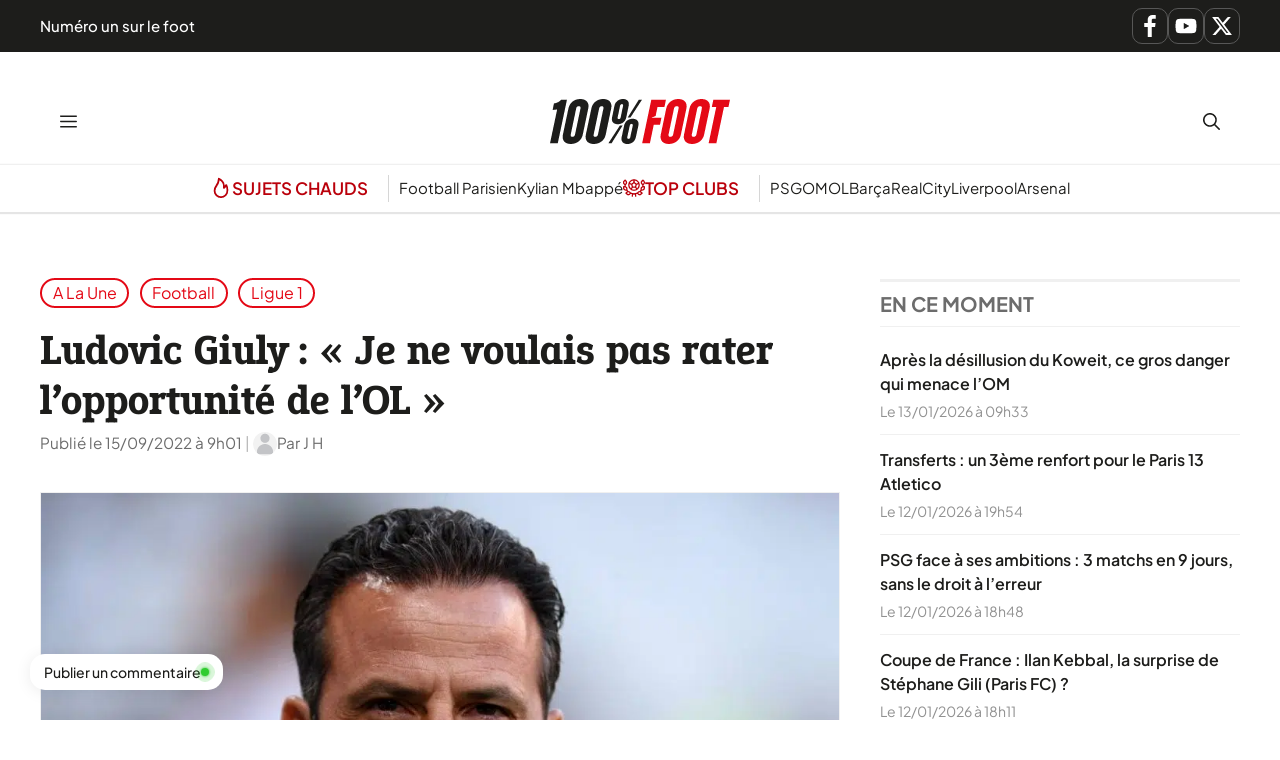

--- FILE ---
content_type: text/html; charset=UTF-8
request_url: https://www.lequotidiendusport.fr/ludovic-giuly-je-ne-voulais-pas-rater-lopportunite-de-lol/
body_size: 27769
content:
<!DOCTYPE html>
<html lang="fr-FR">
<head><meta charset="UTF-8"><script>if(navigator.userAgent.match(/MSIE|Internet Explorer/i)||navigator.userAgent.match(/Trident\/7\..*?rv:11/i)){var href=document.location.href;if(!href.match(/[?&]nowprocket/)){if(href.indexOf("?")==-1){if(href.indexOf("#")==-1){document.location.href=href+"?nowprocket=1"}else{document.location.href=href.replace("#","?nowprocket=1#")}}else{if(href.indexOf("#")==-1){document.location.href=href+"&nowprocket=1"}else{document.location.href=href.replace("#","&nowprocket=1#")}}}}</script><script>class RocketLazyLoadScripts{constructor(){this.v="1.2.3",this.triggerEvents=["keydown","mousedown","mousemove","touchmove","touchstart","touchend","wheel"],this.userEventHandler=this._triggerListener.bind(this),this.touchStartHandler=this._onTouchStart.bind(this),this.touchMoveHandler=this._onTouchMove.bind(this),this.touchEndHandler=this._onTouchEnd.bind(this),this.clickHandler=this._onClick.bind(this),this.interceptedClicks=[],window.addEventListener("pageshow",t=>{this.persisted=t.persisted}),window.addEventListener("DOMContentLoaded",()=>{this._preconnect3rdParties()}),this.delayedScripts={normal:[],async:[],defer:[]},this.trash=[],this.allJQueries=[]}_addUserInteractionListener(t){if(document.hidden){t._triggerListener();return}this.triggerEvents.forEach(e=>window.addEventListener(e,t.userEventHandler,{passive:!0})),window.addEventListener("touchstart",t.touchStartHandler,{passive:!0}),window.addEventListener("mousedown",t.touchStartHandler),document.addEventListener("visibilitychange",t.userEventHandler)}_removeUserInteractionListener(){this.triggerEvents.forEach(t=>window.removeEventListener(t,this.userEventHandler,{passive:!0})),document.removeEventListener("visibilitychange",this.userEventHandler)}_onTouchStart(t){"HTML"!==t.target.tagName&&(window.addEventListener("touchend",this.touchEndHandler),window.addEventListener("mouseup",this.touchEndHandler),window.addEventListener("touchmove",this.touchMoveHandler,{passive:!0}),window.addEventListener("mousemove",this.touchMoveHandler),t.target.addEventListener("click",this.clickHandler),this._renameDOMAttribute(t.target,"onclick","rocket-onclick"),this._pendingClickStarted())}_onTouchMove(t){window.removeEventListener("touchend",this.touchEndHandler),window.removeEventListener("mouseup",this.touchEndHandler),window.removeEventListener("touchmove",this.touchMoveHandler,{passive:!0}),window.removeEventListener("mousemove",this.touchMoveHandler),t.target.removeEventListener("click",this.clickHandler),this._renameDOMAttribute(t.target,"rocket-onclick","onclick"),this._pendingClickFinished()}_onTouchEnd(t){window.removeEventListener("touchend",this.touchEndHandler),window.removeEventListener("mouseup",this.touchEndHandler),window.removeEventListener("touchmove",this.touchMoveHandler,{passive:!0}),window.removeEventListener("mousemove",this.touchMoveHandler)}_onClick(t){t.target.removeEventListener("click",this.clickHandler),this._renameDOMAttribute(t.target,"rocket-onclick","onclick"),this.interceptedClicks.push(t),t.preventDefault(),t.stopPropagation(),t.stopImmediatePropagation(),this._pendingClickFinished()}_replayClicks(){window.removeEventListener("touchstart",this.touchStartHandler,{passive:!0}),window.removeEventListener("mousedown",this.touchStartHandler),this.interceptedClicks.forEach(t=>{t.target.dispatchEvent(new MouseEvent("click",{view:t.view,bubbles:!0,cancelable:!0}))})}_waitForPendingClicks(){return new Promise(t=>{this._isClickPending?this._pendingClickFinished=t:t()})}_pendingClickStarted(){this._isClickPending=!0}_pendingClickFinished(){this._isClickPending=!1}_renameDOMAttribute(t,e,r){t.hasAttribute&&t.hasAttribute(e)&&(event.target.setAttribute(r,event.target.getAttribute(e)),event.target.removeAttribute(e))}_triggerListener(){this._removeUserInteractionListener(this),"loading"===document.readyState?document.addEventListener("DOMContentLoaded",this._loadEverythingNow.bind(this)):this._loadEverythingNow()}_preconnect3rdParties(){let t=[];document.querySelectorAll("script[type=rocketlazyloadscript]").forEach(e=>{if(e.hasAttribute("src")){let r=new URL(e.src).origin;r!==location.origin&&t.push({src:r,crossOrigin:e.crossOrigin||"module"===e.getAttribute("data-rocket-type")})}}),t=[...new Map(t.map(t=>[JSON.stringify(t),t])).values()],this._batchInjectResourceHints(t,"preconnect")}async _loadEverythingNow(){this.lastBreath=Date.now(),this._delayEventListeners(this),this._delayJQueryReady(this),this._handleDocumentWrite(),this._registerAllDelayedScripts(),this._preloadAllScripts(),await this._loadScriptsFromList(this.delayedScripts.normal),await this._loadScriptsFromList(this.delayedScripts.defer),await this._loadScriptsFromList(this.delayedScripts.async);try{await this._triggerDOMContentLoaded(),await this._triggerWindowLoad()}catch(t){console.error(t)}window.dispatchEvent(new Event("rocket-allScriptsLoaded")),this._waitForPendingClicks().then(()=>{this._replayClicks()}),this._emptyTrash()}_registerAllDelayedScripts(){document.querySelectorAll("script[type=rocketlazyloadscript]").forEach(t=>{t.hasAttribute("data-rocket-src")?t.hasAttribute("async")&&!1!==t.async?this.delayedScripts.async.push(t):t.hasAttribute("defer")&&!1!==t.defer||"module"===t.getAttribute("data-rocket-type")?this.delayedScripts.defer.push(t):this.delayedScripts.normal.push(t):this.delayedScripts.normal.push(t)})}async _transformScript(t){return new Promise((await this._littleBreath(),navigator.userAgent.indexOf("Firefox/")>0||""===navigator.vendor)?e=>{let r=document.createElement("script");[...t.attributes].forEach(t=>{let e=t.nodeName;"type"!==e&&("data-rocket-type"===e&&(e="type"),"data-rocket-src"===e&&(e="src"),r.setAttribute(e,t.nodeValue))}),t.text&&(r.text=t.text),r.hasAttribute("src")?(r.addEventListener("load",e),r.addEventListener("error",e)):(r.text=t.text,e());try{t.parentNode.replaceChild(r,t)}catch(i){e()}}:async e=>{function r(){t.setAttribute("data-rocket-status","failed"),e()}try{let i=t.getAttribute("data-rocket-type"),n=t.getAttribute("data-rocket-src");t.text,i?(t.type=i,t.removeAttribute("data-rocket-type")):t.removeAttribute("type"),t.addEventListener("load",function r(){t.setAttribute("data-rocket-status","executed"),e()}),t.addEventListener("error",r),n?(t.removeAttribute("data-rocket-src"),t.src=n):t.src="data:text/javascript;base64,"+window.btoa(unescape(encodeURIComponent(t.text)))}catch(s){r()}})}async _loadScriptsFromList(t){let e=t.shift();return e&&e.isConnected?(await this._transformScript(e),this._loadScriptsFromList(t)):Promise.resolve()}_preloadAllScripts(){this._batchInjectResourceHints([...this.delayedScripts.normal,...this.delayedScripts.defer,...this.delayedScripts.async],"preload")}_batchInjectResourceHints(t,e){var r=document.createDocumentFragment();t.forEach(t=>{let i=t.getAttribute&&t.getAttribute("data-rocket-src")||t.src;if(i){let n=document.createElement("link");n.href=i,n.rel=e,"preconnect"!==e&&(n.as="script"),t.getAttribute&&"module"===t.getAttribute("data-rocket-type")&&(n.crossOrigin=!0),t.crossOrigin&&(n.crossOrigin=t.crossOrigin),t.integrity&&(n.integrity=t.integrity),r.appendChild(n),this.trash.push(n)}}),document.head.appendChild(r)}_delayEventListeners(t){let e={};function r(t,r){!function t(r){!e[r]&&(e[r]={originalFunctions:{add:r.addEventListener,remove:r.removeEventListener},eventsToRewrite:[]},r.addEventListener=function(){arguments[0]=i(arguments[0]),e[r].originalFunctions.add.apply(r,arguments)},r.removeEventListener=function(){arguments[0]=i(arguments[0]),e[r].originalFunctions.remove.apply(r,arguments)});function i(t){return e[r].eventsToRewrite.indexOf(t)>=0?"rocket-"+t:t}}(t),e[t].eventsToRewrite.push(r)}function i(t,e){let r=t[e];Object.defineProperty(t,e,{get:()=>r||function(){},set(i){t["rocket"+e]=r=i}})}r(document,"DOMContentLoaded"),r(window,"DOMContentLoaded"),r(window,"load"),r(window,"pageshow"),r(document,"readystatechange"),i(document,"onreadystatechange"),i(window,"onload"),i(window,"onpageshow")}_delayJQueryReady(t){let e;function r(r){if(r&&r.fn&&!t.allJQueries.includes(r)){r.fn.ready=r.fn.init.prototype.ready=function(e){return t.domReadyFired?e.bind(document)(r):document.addEventListener("rocket-DOMContentLoaded",()=>e.bind(document)(r)),r([])};let i=r.fn.on;r.fn.on=r.fn.init.prototype.on=function(){if(this[0]===window){function t(t){return t.split(" ").map(t=>"load"===t||0===t.indexOf("load.")?"rocket-jquery-load":t).join(" ")}"string"==typeof arguments[0]||arguments[0]instanceof String?arguments[0]=t(arguments[0]):"object"==typeof arguments[0]&&Object.keys(arguments[0]).forEach(e=>{let r=arguments[0][e];delete arguments[0][e],arguments[0][t(e)]=r})}return i.apply(this,arguments),this},t.allJQueries.push(r)}e=r}r(window.jQuery),Object.defineProperty(window,"jQuery",{get:()=>e,set(t){r(t)}})}async _triggerDOMContentLoaded(){this.domReadyFired=!0,await this._littleBreath(),document.dispatchEvent(new Event("rocket-DOMContentLoaded")),await this._littleBreath(),window.dispatchEvent(new Event("rocket-DOMContentLoaded")),await this._littleBreath(),document.dispatchEvent(new Event("rocket-readystatechange")),await this._littleBreath(),document.rocketonreadystatechange&&document.rocketonreadystatechange()}async _triggerWindowLoad(){await this._littleBreath(),window.dispatchEvent(new Event("rocket-load")),await this._littleBreath(),window.rocketonload&&window.rocketonload(),await this._littleBreath(),this.allJQueries.forEach(t=>t(window).trigger("rocket-jquery-load")),await this._littleBreath();let t=new Event("rocket-pageshow");t.persisted=this.persisted,window.dispatchEvent(t),await this._littleBreath(),window.rocketonpageshow&&window.rocketonpageshow({persisted:this.persisted})}_handleDocumentWrite(){let t=new Map;document.write=document.writeln=function(e){let r=document.currentScript;r||console.error("WPRocket unable to document.write this: "+e);let i=document.createRange(),n=r.parentElement,s=t.get(r);void 0===s&&(s=r.nextSibling,t.set(r,s));let a=document.createDocumentFragment();i.setStart(a,0),a.appendChild(i.createContextualFragment(e)),n.insertBefore(a,s)}}async _littleBreath(){Date.now()-this.lastBreath>45&&(await this._requestAnimFrame(),this.lastBreath=Date.now())}async _requestAnimFrame(){return document.hidden?new Promise(t=>setTimeout(t)):new Promise(t=>requestAnimationFrame(t))}_emptyTrash(){this.trash.forEach(t=>t.remove())}static run(){let t=new RocketLazyLoadScripts;t._addUserInteractionListener(t)}}RocketLazyLoadScripts.run();</script>
	
	<meta name='robots' content='index, follow, max-image-preview:large, max-snippet:-1, max-video-preview:-1' />
<meta name="viewport" content="width=device-width, initial-scale=1">
	<!-- This site is optimized with the Yoast SEO Premium plugin v26.1 (Yoast SEO v26.7) - https://yoast.com/wordpress/plugins/seo/ -->
	<title>Ludovic Giuly : « Je ne voulais pas rater l&#039;opportunité de l&#039;OL »</title>
<link rel="preload" as="font" href="https://www.lequotidiendusport.fr/wp-content/plugins/generateperf/fonts/plus-jakarta-sans-variable.woff2" crossorigin>
<link rel="preload" as="font" href="https://www.lequotidiendusport.fr/wp-content/plugins/generateperf/fonts/epunda-slab-variable.woff2" crossorigin>
	<meta name="description" content="Parti de l’OL en janvier 1998, Ludovic Giuly est de retour à l&#039;OL. Il a été nommé entraîneur adjoint en charge des attaquants." />
	<link rel="canonical" href="https://www.lequotidiendusport.fr/ludovic-giuly-je-ne-voulais-pas-rater-lopportunite-de-lol/" />
	<meta property="og:locale" content="fr_FR" />
	<meta property="og:type" content="article" />
	<meta property="og:title" content="Ludovic Giuly : « Je ne voulais pas rater l&#039;opportunité de l&#039;OL »" />
	<meta property="og:description" content="Parti de l’OL en janvier 1998, Ludovic Giuly est de retour à l&#039;OL. Il a été nommé entraîneur adjoint en charge des attaquants." />
	<meta property="og:url" content="https://www.lequotidiendusport.fr/ludovic-giuly-je-ne-voulais-pas-rater-lopportunite-de-lol/" />
	<meta property="og:site_name" content="100% Foot" />
	<meta property="article:published_time" content="2022-09-15T07:01:00+00:00" />
	<meta property="article:modified_time" content="2022-09-15T10:31:51+00:00" />
	<meta property="og:image" content="https://www.lequotidiendusport.fr/wp-content/uploads/2022/09/Ludovic-Giuly-dans-sa-nouvelle-maison-avec-lOL.jpg" />
	<meta property="og:image:width" content="1200" />
	<meta property="og:image:height" content="800" />
	<meta property="og:image:type" content="image/jpeg" />
	<meta name="author" content="J H" />
	<meta name="twitter:card" content="summary_large_image" />
	<script type="application/ld+json" class="yoast-schema-graph">{"@context":"https://schema.org","@graph":[{"@type":"Article","@id":"https://www.lequotidiendusport.fr/ludovic-giuly-je-ne-voulais-pas-rater-lopportunite-de-lol/#article","isPartOf":{"@id":"https://www.lequotidiendusport.fr/ludovic-giuly-je-ne-voulais-pas-rater-lopportunite-de-lol/"},"author":{"name":"J H","@id":"https://www.lequotidiendusport.fr/#/schema/person/392057b4fce068a23f9fb9d2c31d2e8c"},"headline":"Ludovic Giuly : « Je ne voulais pas rater l&rsquo;opportunité de l&rsquo;OL »","datePublished":"2022-09-15T07:01:00+00:00","dateModified":"2022-09-15T10:31:51+00:00","mainEntityOfPage":{"@id":"https://www.lequotidiendusport.fr/ludovic-giuly-je-ne-voulais-pas-rater-lopportunite-de-lol/"},"wordCount":1393,"commentCount":0,"publisher":{"@id":"https://www.lequotidiendusport.fr/#organization"},"image":{"@id":"https://www.lequotidiendusport.fr/ludovic-giuly-je-ne-voulais-pas-rater-lopportunite-de-lol/#primaryimage"},"thumbnailUrl":"https://www.lequotidiendusport.fr/wp-content/uploads/2022/09/Ludovic-Giuly-dans-sa-nouvelle-maison-avec-lOL.jpg","articleSection":["A la une","Football","Ligue 1"],"inLanguage":"fr-FR","potentialAction":[{"@type":"CommentAction","name":"Comment","target":["https://www.lequotidiendusport.fr/ludovic-giuly-je-ne-voulais-pas-rater-lopportunite-de-lol/#respond"]}],"copyrightYear":"2022","copyrightHolder":{"@id":"https://www.lequotidiendusport.fr/#organization"}},{"@type":"WebPage","@id":"https://www.lequotidiendusport.fr/ludovic-giuly-je-ne-voulais-pas-rater-lopportunite-de-lol/","url":"https://www.lequotidiendusport.fr/ludovic-giuly-je-ne-voulais-pas-rater-lopportunite-de-lol/","name":"Ludovic Giuly : « Je ne voulais pas rater l'opportunité de l'OL »","isPartOf":{"@id":"https://www.lequotidiendusport.fr/#website"},"primaryImageOfPage":{"@id":"https://www.lequotidiendusport.fr/ludovic-giuly-je-ne-voulais-pas-rater-lopportunite-de-lol/#primaryimage"},"image":{"@id":"https://www.lequotidiendusport.fr/ludovic-giuly-je-ne-voulais-pas-rater-lopportunite-de-lol/#primaryimage"},"thumbnailUrl":"https://www.lequotidiendusport.fr/wp-content/uploads/2022/09/Ludovic-Giuly-dans-sa-nouvelle-maison-avec-lOL.jpg","datePublished":"2022-09-15T07:01:00+00:00","dateModified":"2022-09-15T10:31:51+00:00","description":"Parti de l’OL en janvier 1998, Ludovic Giuly est de retour à l'OL. Il a été nommé entraîneur adjoint en charge des attaquants.","breadcrumb":{"@id":"https://www.lequotidiendusport.fr/ludovic-giuly-je-ne-voulais-pas-rater-lopportunite-de-lol/#breadcrumb"},"inLanguage":"fr-FR","potentialAction":[{"@type":"ReadAction","target":["https://www.lequotidiendusport.fr/ludovic-giuly-je-ne-voulais-pas-rater-lopportunite-de-lol/"]}]},{"@type":"ImageObject","inLanguage":"fr-FR","@id":"https://www.lequotidiendusport.fr/ludovic-giuly-je-ne-voulais-pas-rater-lopportunite-de-lol/#primaryimage","url":"https://www.lequotidiendusport.fr/wp-content/uploads/2022/09/Ludovic-Giuly-dans-sa-nouvelle-maison-avec-lOL.jpg","contentUrl":"https://www.lequotidiendusport.fr/wp-content/uploads/2022/09/Ludovic-Giuly-dans-sa-nouvelle-maison-avec-lOL.jpg","width":1200,"height":800,"caption":"Ludovic Giuly dans sa nouvelle maison avec l'OL"},{"@type":"BreadcrumbList","@id":"https://www.lequotidiendusport.fr/ludovic-giuly-je-ne-voulais-pas-rater-lopportunite-de-lol/#breadcrumb","itemListElement":[{"@type":"ListItem","position":1,"name":"Accueil","item":"https://www.lequotidiendusport.fr/"},{"@type":"ListItem","position":2,"name":"Ludovic Giuly : « Je ne voulais pas rater l&rsquo;opportunité de l&rsquo;OL »"}]},{"@type":"WebSite","@id":"https://www.lequotidiendusport.fr/#website","url":"https://www.lequotidiendusport.fr/","name":"Le Quotidien du Sport","description":"Toute l&#039;actualité du foot","publisher":{"@id":"https://www.lequotidiendusport.fr/#organization"},"potentialAction":[{"@type":"SearchAction","target":{"@type":"EntryPoint","urlTemplate":"https://www.lequotidiendusport.fr/?s={search_term_string}"},"query-input":{"@type":"PropertyValueSpecification","valueRequired":true,"valueName":"search_term_string"}}],"inLanguage":"fr-FR"},{"@type":"Organization","@id":"https://www.lequotidiendusport.fr/#organization","name":"Le Quotidien du Sport","url":"https://www.lequotidiendusport.fr/","logo":{"@type":"ImageObject","inLanguage":"fr-FR","@id":"https://www.lequotidiendusport.fr/#/schema/logo/image/","url":"https://www.lequotidiendusport.fr/wp-content/uploads/2025/10/logo-100-foot.svg","contentUrl":"https://www.lequotidiendusport.fr/wp-content/uploads/2025/10/logo-100-foot.svg","caption":"Le Quotidien du Sport"},"image":{"@id":"https://www.lequotidiendusport.fr/#/schema/logo/image/"},"sameAs":["https://www.youtube.com/channel/UC2zve67dFdYObF7XM76YI7Q"]},{"@type":"Person","@id":"https://www.lequotidiendusport.fr/#/schema/person/392057b4fce068a23f9fb9d2c31d2e8c","name":"J H","image":{"@type":"ImageObject","inLanguage":"fr-FR","@id":"https://www.lequotidiendusport.fr/#/schema/person/image/","url":"https://www.lequotidiendusport.fr/wp-content/plugins/generateperf/images/icons/avatar.svg","contentUrl":"https://www.lequotidiendusport.fr/wp-content/plugins/generateperf/images/icons/avatar.svg","caption":"J H"},"url":"https://www.lequotidiendusport.fr/author/jh/"}]}</script>
	<!-- / Yoast SEO Premium plugin. -->



<link rel="alternate" type="application/rss+xml" title="100% Foot &raquo; Flux" href="https://www.lequotidiendusport.fr/feed/" />
<link rel="alternate" type="application/rss+xml" title="A la une &raquo; Flux" href="https://www.lequotidiendusport.fr/a-la-une/feed/">
<link rel="alternate" type="application/rss+xml" title="Football &raquo; Flux" href="https://www.lequotidiendusport.fr/football/feed/">
<link rel="alternate" type="application/rss+xml" title="Ligue 1 &raquo; Flux" href="https://www.lequotidiendusport.fr/football/ligue-1/feed/">
<link rel="alternate" title="oEmbed (JSON)" type="application/json+oembed" href="https://www.lequotidiendusport.fr/wp-json/oembed/1.0/embed?url=https%3A%2F%2Fwww.lequotidiendusport.fr%2Fludovic-giuly-je-ne-voulais-pas-rater-lopportunite-de-lol%2F" />
<link rel="alternate" title="oEmbed (XML)" type="text/xml+oembed" href="https://www.lequotidiendusport.fr/wp-json/oembed/1.0/embed?url=https%3A%2F%2Fwww.lequotidiendusport.fr%2Fludovic-giuly-je-ne-voulais-pas-rater-lopportunite-de-lol%2F&#038;format=xml" />
<style id='wp-img-auto-sizes-contain-inline-css'>
img:is([sizes=auto i],[sizes^="auto," i]){contain-intrinsic-size:3000px 1500px}
/*# sourceURL=wp-img-auto-sizes-contain-inline-css */
</style>
<link data-minify="1" rel='stylesheet' id='font-plus-jakarta-sans-css' href='https://www.lequotidiendusport.fr/wp-content/cache/min/1/wp-content/plugins/generateperf/fonts-css/plus-jakarta-sans.css?ver=1768383396' media='all' />
<link data-minify="1" rel='stylesheet' id='font-epunda-slab-css' href='https://www.lequotidiendusport.fr/wp-content/cache/min/1/wp-content/plugins/generateperf/fonts-css/epunda-slab.css?ver=1768383396' media='all' />
<link rel='stylesheet' id='wp-block-library-css' href='https://www.lequotidiendusport.fr/wp-includes/css/dist/block-library/common.min.css?ver=6.9' media='all' />
<link rel='stylesheet' id='wp-block-categories-css' href='https://www.lequotidiendusport.fr/wp-includes/blocks/categories/style.min.css?ver=6.9' media='all' />
<link rel='stylesheet' id='wp-block-heading-css' href='https://www.lequotidiendusport.fr/wp-includes/blocks/heading/style.min.css?ver=6.9' media='all' />
<link rel='stylesheet' id='wp-block-paragraph-css' href='https://www.lequotidiendusport.fr/wp-includes/blocks/paragraph/style.min.css?ver=6.9' media='all' />
<style id='global-styles-inline-css'>
:root{--wp--preset--aspect-ratio--square: 1;--wp--preset--aspect-ratio--4-3: 4/3;--wp--preset--aspect-ratio--3-4: 3/4;--wp--preset--aspect-ratio--3-2: 3/2;--wp--preset--aspect-ratio--2-3: 2/3;--wp--preset--aspect-ratio--16-9: 16/9;--wp--preset--aspect-ratio--9-16: 9/16;--wp--preset--color--black: #000000;--wp--preset--color--cyan-bluish-gray: #abb8c3;--wp--preset--color--white: #ffffff;--wp--preset--color--pale-pink: #f78da7;--wp--preset--color--vivid-red: #cf2e2e;--wp--preset--color--luminous-vivid-orange: #ff6900;--wp--preset--color--luminous-vivid-amber: #fcb900;--wp--preset--color--light-green-cyan: #7bdcb5;--wp--preset--color--vivid-green-cyan: #00d084;--wp--preset--color--pale-cyan-blue: #8ed1fc;--wp--preset--color--vivid-cyan-blue: #0693e3;--wp--preset--color--vivid-purple: #9b51e0;--wp--preset--color--primary: var(--primary);--wp--preset--color--secondary: var(--secondary);--wp--preset--color--lightest: var(--lightest);--wp--preset--color--light: var(--light);--wp--preset--color--medium: var(--medium);--wp--preset--color--dark: var(--dark);--wp--preset--color--darkest: var(--darkest);--wp--preset--gradient--vivid-cyan-blue-to-vivid-purple: linear-gradient(135deg,rgb(6,147,227) 0%,rgb(155,81,224) 100%);--wp--preset--gradient--light-green-cyan-to-vivid-green-cyan: linear-gradient(135deg,rgb(122,220,180) 0%,rgb(0,208,130) 100%);--wp--preset--gradient--luminous-vivid-amber-to-luminous-vivid-orange: linear-gradient(135deg,rgb(252,185,0) 0%,rgb(255,105,0) 100%);--wp--preset--gradient--luminous-vivid-orange-to-vivid-red: linear-gradient(135deg,rgb(255,105,0) 0%,rgb(207,46,46) 100%);--wp--preset--gradient--very-light-gray-to-cyan-bluish-gray: linear-gradient(135deg,rgb(238,238,238) 0%,rgb(169,184,195) 100%);--wp--preset--gradient--cool-to-warm-spectrum: linear-gradient(135deg,rgb(74,234,220) 0%,rgb(151,120,209) 20%,rgb(207,42,186) 40%,rgb(238,44,130) 60%,rgb(251,105,98) 80%,rgb(254,248,76) 100%);--wp--preset--gradient--blush-light-purple: linear-gradient(135deg,rgb(255,206,236) 0%,rgb(152,150,240) 100%);--wp--preset--gradient--blush-bordeaux: linear-gradient(135deg,rgb(254,205,165) 0%,rgb(254,45,45) 50%,rgb(107,0,62) 100%);--wp--preset--gradient--luminous-dusk: linear-gradient(135deg,rgb(255,203,112) 0%,rgb(199,81,192) 50%,rgb(65,88,208) 100%);--wp--preset--gradient--pale-ocean: linear-gradient(135deg,rgb(255,245,203) 0%,rgb(182,227,212) 50%,rgb(51,167,181) 100%);--wp--preset--gradient--electric-grass: linear-gradient(135deg,rgb(202,248,128) 0%,rgb(113,206,126) 100%);--wp--preset--gradient--midnight: linear-gradient(135deg,rgb(2,3,129) 0%,rgb(40,116,252) 100%);--wp--preset--font-size--small: 13px;--wp--preset--font-size--medium: 20px;--wp--preset--font-size--large: 36px;--wp--preset--font-size--x-large: 42px;--wp--preset--spacing--20: 0.44rem;--wp--preset--spacing--30: 0.67rem;--wp--preset--spacing--40: 1rem;--wp--preset--spacing--50: 1.5rem;--wp--preset--spacing--60: 2.25rem;--wp--preset--spacing--70: 3.38rem;--wp--preset--spacing--80: 5.06rem;--wp--preset--shadow--natural: 6px 6px 9px rgba(0, 0, 0, 0.2);--wp--preset--shadow--deep: 12px 12px 50px rgba(0, 0, 0, 0.4);--wp--preset--shadow--sharp: 6px 6px 0px rgba(0, 0, 0, 0.2);--wp--preset--shadow--outlined: 6px 6px 0px -3px rgb(255, 255, 255), 6px 6px rgb(0, 0, 0);--wp--preset--shadow--crisp: 6px 6px 0px rgb(0, 0, 0);}:where(.is-layout-flex){gap: 0.5em;}:where(.is-layout-grid){gap: 0.5em;}body .is-layout-flex{display: flex;}.is-layout-flex{flex-wrap: wrap;align-items: center;}.is-layout-flex > :is(*, div){margin: 0;}body .is-layout-grid{display: grid;}.is-layout-grid > :is(*, div){margin: 0;}:where(.wp-block-columns.is-layout-flex){gap: 2em;}:where(.wp-block-columns.is-layout-grid){gap: 2em;}:where(.wp-block-post-template.is-layout-flex){gap: 1.25em;}:where(.wp-block-post-template.is-layout-grid){gap: 1.25em;}.has-black-color{color: var(--wp--preset--color--black) !important;}.has-cyan-bluish-gray-color{color: var(--wp--preset--color--cyan-bluish-gray) !important;}.has-white-color{color: var(--wp--preset--color--white) !important;}.has-pale-pink-color{color: var(--wp--preset--color--pale-pink) !important;}.has-vivid-red-color{color: var(--wp--preset--color--vivid-red) !important;}.has-luminous-vivid-orange-color{color: var(--wp--preset--color--luminous-vivid-orange) !important;}.has-luminous-vivid-amber-color{color: var(--wp--preset--color--luminous-vivid-amber) !important;}.has-light-green-cyan-color{color: var(--wp--preset--color--light-green-cyan) !important;}.has-vivid-green-cyan-color{color: var(--wp--preset--color--vivid-green-cyan) !important;}.has-pale-cyan-blue-color{color: var(--wp--preset--color--pale-cyan-blue) !important;}.has-vivid-cyan-blue-color{color: var(--wp--preset--color--vivid-cyan-blue) !important;}.has-vivid-purple-color{color: var(--wp--preset--color--vivid-purple) !important;}.has-black-background-color{background-color: var(--wp--preset--color--black) !important;}.has-cyan-bluish-gray-background-color{background-color: var(--wp--preset--color--cyan-bluish-gray) !important;}.has-white-background-color{background-color: var(--wp--preset--color--white) !important;}.has-pale-pink-background-color{background-color: var(--wp--preset--color--pale-pink) !important;}.has-vivid-red-background-color{background-color: var(--wp--preset--color--vivid-red) !important;}.has-luminous-vivid-orange-background-color{background-color: var(--wp--preset--color--luminous-vivid-orange) !important;}.has-luminous-vivid-amber-background-color{background-color: var(--wp--preset--color--luminous-vivid-amber) !important;}.has-light-green-cyan-background-color{background-color: var(--wp--preset--color--light-green-cyan) !important;}.has-vivid-green-cyan-background-color{background-color: var(--wp--preset--color--vivid-green-cyan) !important;}.has-pale-cyan-blue-background-color{background-color: var(--wp--preset--color--pale-cyan-blue) !important;}.has-vivid-cyan-blue-background-color{background-color: var(--wp--preset--color--vivid-cyan-blue) !important;}.has-vivid-purple-background-color{background-color: var(--wp--preset--color--vivid-purple) !important;}.has-black-border-color{border-color: var(--wp--preset--color--black) !important;}.has-cyan-bluish-gray-border-color{border-color: var(--wp--preset--color--cyan-bluish-gray) !important;}.has-white-border-color{border-color: var(--wp--preset--color--white) !important;}.has-pale-pink-border-color{border-color: var(--wp--preset--color--pale-pink) !important;}.has-vivid-red-border-color{border-color: var(--wp--preset--color--vivid-red) !important;}.has-luminous-vivid-orange-border-color{border-color: var(--wp--preset--color--luminous-vivid-orange) !important;}.has-luminous-vivid-amber-border-color{border-color: var(--wp--preset--color--luminous-vivid-amber) !important;}.has-light-green-cyan-border-color{border-color: var(--wp--preset--color--light-green-cyan) !important;}.has-vivid-green-cyan-border-color{border-color: var(--wp--preset--color--vivid-green-cyan) !important;}.has-pale-cyan-blue-border-color{border-color: var(--wp--preset--color--pale-cyan-blue) !important;}.has-vivid-cyan-blue-border-color{border-color: var(--wp--preset--color--vivid-cyan-blue) !important;}.has-vivid-purple-border-color{border-color: var(--wp--preset--color--vivid-purple) !important;}.has-vivid-cyan-blue-to-vivid-purple-gradient-background{background: var(--wp--preset--gradient--vivid-cyan-blue-to-vivid-purple) !important;}.has-light-green-cyan-to-vivid-green-cyan-gradient-background{background: var(--wp--preset--gradient--light-green-cyan-to-vivid-green-cyan) !important;}.has-luminous-vivid-amber-to-luminous-vivid-orange-gradient-background{background: var(--wp--preset--gradient--luminous-vivid-amber-to-luminous-vivid-orange) !important;}.has-luminous-vivid-orange-to-vivid-red-gradient-background{background: var(--wp--preset--gradient--luminous-vivid-orange-to-vivid-red) !important;}.has-very-light-gray-to-cyan-bluish-gray-gradient-background{background: var(--wp--preset--gradient--very-light-gray-to-cyan-bluish-gray) !important;}.has-cool-to-warm-spectrum-gradient-background{background: var(--wp--preset--gradient--cool-to-warm-spectrum) !important;}.has-blush-light-purple-gradient-background{background: var(--wp--preset--gradient--blush-light-purple) !important;}.has-blush-bordeaux-gradient-background{background: var(--wp--preset--gradient--blush-bordeaux) !important;}.has-luminous-dusk-gradient-background{background: var(--wp--preset--gradient--luminous-dusk) !important;}.has-pale-ocean-gradient-background{background: var(--wp--preset--gradient--pale-ocean) !important;}.has-electric-grass-gradient-background{background: var(--wp--preset--gradient--electric-grass) !important;}.has-midnight-gradient-background{background: var(--wp--preset--gradient--midnight) !important;}.has-small-font-size{font-size: var(--wp--preset--font-size--small) !important;}.has-medium-font-size{font-size: var(--wp--preset--font-size--medium) !important;}.has-large-font-size{font-size: var(--wp--preset--font-size--large) !important;}.has-x-large-font-size{font-size: var(--wp--preset--font-size--x-large) !important;}
/*# sourceURL=global-styles-inline-css */
</style>

<link rel='stylesheet' id='wp-block-latest-posts-css' href='https://www.lequotidiendusport.fr/wp-includes/blocks/latest-posts/style.min.css?ver=6.9' media='all' />
<link rel='stylesheet' id='generate-comments-css' href='https://www.lequotidiendusport.fr/wp-content/themes/generatepress/assets/css/components/comments.min.css?ver=3.6.1' media='all' />
<link rel='stylesheet' id='generate-style-css' href='https://www.lequotidiendusport.fr/wp-content/themes/generatepress/assets/css/main.min.css?ver=3.6.1' media='all' />
<style id='generate-style-inline-css'>
:root{--border-radius:15px;}@media(prefers-reduced-motion:no-preference){@view-transition{navigation:auto;}}
.is-right-sidebar{width:30%;}.is-left-sidebar{width:30%;}.site-content .content-area{width:70%;}@media (max-width: 10000px){.main-navigation .menu-toggle,.sidebar-nav-mobile:not(#sticky-placeholder){display:block;}.main-navigation ul,.gen-sidebar-nav,.main-navigation:not(.slideout-navigation):not(.toggled) .main-nav > ul,.has-inline-mobile-toggle #site-navigation .inside-navigation > *:not(.navigation-search):not(.main-nav){display:none;}.nav-align-right .inside-navigation,.nav-align-center .inside-navigation{justify-content:space-between;}.has-inline-mobile-toggle .mobile-menu-control-wrapper{display:flex;flex-wrap:wrap;}.has-inline-mobile-toggle .inside-header{flex-direction:row;text-align:left;flex-wrap:wrap;}.has-inline-mobile-toggle .header-widget,.has-inline-mobile-toggle #site-navigation{flex-basis:100%;}.nav-float-left .has-inline-mobile-toggle #site-navigation{order:10;}}
.dynamic-author-image-rounded{border-radius:100%;}.dynamic-featured-image, .dynamic-author-image{vertical-align:middle;}.one-container.blog .dynamic-content-template:not(:last-child), .one-container.archive .dynamic-content-template:not(:last-child){padding-bottom:0px;}.dynamic-entry-excerpt > p:last-child{margin-bottom:0px;}
/*# sourceURL=generate-style-inline-css */
</style>
<link data-minify="1" rel='stylesheet' id='generateperf-reset-css' href='https://www.lequotidiendusport.fr/wp-content/cache/min/1/wp-content/plugins/generateperf/css/reset.css?ver=1768383396' media='all' />
<link data-minify="1" rel='stylesheet' id='generateperf-articles-cards-css' href='https://www.lequotidiendusport.fr/wp-content/cache/min/1/wp-content/themes/generateperf/css/articles-reset.css?ver=1768383396' media='all' />
<link data-minify="1" rel='stylesheet' id='generateperf-related-articles-css' href='https://www.lequotidiendusport.fr/wp-content/cache/min/1/wp-content/themes/generateperf/css/related-articles.css?ver=1768383396' media='all' />
<link data-minify="1" rel='stylesheet' id='generateperf-badges-pills-css' href='https://www.lequotidiendusport.fr/wp-content/cache/min/1/wp-content/plugins/generateperf/css/badges-pills.css?ver=1768383396' media='all' />
<link data-minify="1" rel='stylesheet' id='generateperf-sticky-sidebar-css' href='https://www.lequotidiendusport.fr/wp-content/cache/min/1/wp-content/plugins/generateperf/css/sticky-sidebar.css?ver=1768383396' media='all' />
<link data-minify="1" rel='stylesheet' id='generateperf-overlay-css' href='https://www.lequotidiendusport.fr/wp-content/cache/min/1/wp-content/plugins/generateperf/css/overlay.css?ver=1768383396' media='all' />
<link data-minify="1" rel='stylesheet' id='generateperf-social-share-css' href='https://www.lequotidiendusport.fr/wp-content/cache/min/1/wp-content/plugins/generateperf/css/social-share.css?ver=1768383396' media='all' />
<link data-minify="1" rel='stylesheet' id='generateperf-featured-comments-css' href='https://www.lequotidiendusport.fr/wp-content/cache/min/1/wp-content/plugins/generateperf/css/featured-comments.css?ver=1768383396' media='all' />
<link data-minify="1" rel='stylesheet' id='generateperf-toc-css' href='https://www.lequotidiendusport.fr/wp-content/cache/min/1/wp-content/plugins/generateperf/css/toc.css?ver=1768383396' media='all' />
<link data-minify="1" rel='stylesheet' id='generateperf-authors-css' href='https://www.lequotidiendusport.fr/wp-content/cache/min/1/wp-content/plugins/generateperf/css/authors.css?ver=1768383396' media='all' />
<link rel='stylesheet' id='generatepress-dynamic-css' href='https://www.lequotidiendusport.fr/wp-content/uploads/generatepress/style.min.css?ver=1765149798' media='all' />
<link data-minify="1" rel='stylesheet' id='generate-child-css' href='https://www.lequotidiendusport.fr/wp-content/cache/min/1/wp-content/themes/generateperf/style.css?ver=1768383396' media='all' />
<style id='generateblocks-inline-css'>
.gb-container.gb-tabs__item:not(.gb-tabs__item-open){display:none;}.gb-container-27cea4f1{max-width:1240px;padding-right:20px;padding-left:20px;margin-right:auto;margin-bottom:20px;margin-left:auto;}.gb-container-0580bd19{display:flex;justify-content:flex-start;column-gap:18px;margin-bottom:24px;}.gb-container-f2639b7f{max-width:1240px;padding-top:20px;padding-right:20px;padding-left:20px;margin-top:20px;margin-right:auto;margin-left:auto;border-top:1px solid var(--dark);color:var(--light);}.gb-container-be553589{display:flex;justify-content:flex-start;column-gap:12px;}p.gb-headline-805f11fa{font-size:26px;font-weight:700;margin-bottom:20px;}p.gb-headline-33fc6195{font-size:26px;font-weight:700;margin-bottom:20px;}div.gb-headline-3e3e43d3{margin-bottom:0px;}p.gb-headline-b36d6923{font-size:26px;font-weight:700;margin-top:30px;margin-bottom:20px;}p.gb-headline-dcdc0b7e{font-size:1rem;text-align:center;margin-bottom:0px;color:var(--base);}:root{--gb-container-width:1240px;}.gb-container .wp-block-image img{vertical-align:middle;}.gb-grid-wrapper .wp-block-image{margin-bottom:0;}.gb-highlight{background:none;}.gb-shape{line-height:0;}.gb-container-link{position:absolute;top:0;right:0;bottom:0;left:0;z-index:99;}.gb-element-5f9e7885{background-color:var(--darkest);color:var(--lightest);margin-top:64px;padding-bottom:20px;padding-top:60px}.gb-element-2b09c65e{column-gap:32px;display:grid;grid-template-columns:1fr 2fr 1fr}@media (max-width:1024px){.gb-element-2b09c65e{grid-template-columns:repeat(2,minmax(0,1fr))}}@media (max-width:767px){.gb-element-2b09c65e{grid-template-columns:1fr;row-gap:20px}}.gb-element-6b25dd73{flex-direction:column;margin-bottom:20px;row-gap:6px}.gb-element-6b25dd73 a{color:var(--light)}.gb-element-6b25dd73 a:hover{color:var(--global-color-11)}.gb-element-de9a2134{flex-direction:column;margin-bottom:20px;row-gap:6px}.gb-element-de9a2134 ul{margin-left:1em}.gb-element-de9a2134 a{color:var(--light)}.gb-element-de9a2134 a:hover{color:var(--global-color-11)}.gb-element-ac0b7ce6{flex-direction:column;margin-bottom:20px;row-gap:6px}.gb-element-ac0b7ce6 a{color:var(--light)}.gb-element-ac0b7ce6 a:hover{color:var(--global-color-11)}.gb-element-38b3bef8{background-color:var(--darkest);color:var(--lightest);font-size:15px;font-weight:500}.gb-element-037fae70{margin-left:auto;margin-right:auto;max-width:var(--gb-container-width);padding:8px 20px}.gb-element-aabf5152{align-items:center;column-gap:32px;display:flex;justify-content:space-between}@media (max-width:767px){.gb-element-aabf5152{grid-template-columns:1fr}}.gb-element-a54bffcc{background-color:var(--ternary);box-shadow:1px 1px 1px 1px rgba(0,0,0,0.1);color:var(--quadrary);font-size:16px;border-top:1px solid var(--light)}.gb-element-a54bffcc a{color:var(--quadrary)}.gb-element-a54bffcc a:hover{color:#2b2b2b}.gb-element-569fa310{align-items:center;column-gap:64px;display:flex;flex-direction:row;flex-wrap:wrap;justify-content:center;margin-left:auto;margin-right:auto;row-gap:12px;padding:10px 20px}.gb-element-569fa310 a:hover{color:var(--primary)}@media (max-width:1024px){.gb-element-569fa310{flex-direction:column;justify-content:flex-start}}@media (max-width:767px){.gb-element-569fa310{flex-direction:column}}.gb-element-3cc14627{align-items:center;column-gap:16px;display:flex;flex-wrap:wrap;font-size:15px;justify-content:flex-start}@media (max-width:1024px){.gb-element-3cc14627{width:100%}}.gb-element-9e841ebc{align-items:center;column-gap:16px;display:flex;flex-wrap:wrap;font-size:15px;justify-content:flex-start}@media (max-width:1024px){.gb-element-9e841ebc{width:100%}}.gb-element-930cc751{align-items:center;display:flex;justify-content:space-between;margin-bottom:20px;border-top:3px solid var(--light);border-bottom:1px solid var(--light)}.gb-media-f0d71ce8{height:auto;margin-bottom:40px;max-width:100%;object-fit:cover;width:220px}.gb-media-d3258176{height:45px;margin-bottom:20px;max-width:100%;width:151px}.gb-media-b6b44256{height:45px;max-width:100%;width:151px}.gb-text-ee36ee62{align-items:center;color:#ffffff;column-gap:0.5em;display:inline-flex;text-decoration:none;border:1px solid rgba(107,107,107,0.75);border-radius:10px;padding:12px}.gb-text-ee36ee62:is(:hover,:focus){border-top-color:var(--primary);border-right-color:var(--primary);border-bottom-color:var(--primary);border-left-color:var(--primary);color:var(--primary)}.gb-text-ee36ee62:is(:hover,:focus) .gb-shape svg{color:var(--primary)}.gb-text-ee36ee62 .gb-shape svg{width:22px;height:22px;fill:currentColor}.gb-text-213828a7{align-items:center;color:#ffffff;column-gap:0.5em;display:inline-flex;text-decoration:none;border:1px solid rgba(107,107,107,0.75);border-radius:10px;padding:12px}.gb-text-213828a7:is(:hover,:focus){border-top-color:var(--primary);border-right-color:var(--primary);border-bottom-color:var(--primary);border-left-color:var(--primary);color:var(--primary)}.gb-text-213828a7 .gb-shape svg{width:22px;height:22px;fill:currentColor}.gb-text-a54228bd{align-items:center;color:#ffffff;column-gap:0.5em;display:inline-flex;text-decoration:none;border:1px solid rgba(107,107,107,0.75);border-radius:10px;padding:12px}.gb-text-a54228bd:is(:hover,:focus){border-top-color:var(--primary);border-right-color:var(--primary);border-bottom-color:var(--primary);border-left-color:var(--primary);color:var(--primary)}.gb-text-a54228bd .gb-shape svg{width:22px;height:22px;fill:currentColor}.gb-text-1abaf661{margin-bottom:0px}.gb-text-ce95c501{align-items:center;color:#ffffff;column-gap:0.5em;display:inline-flex;text-decoration:none;border:1px solid rgba(107,107,107,0.75);border-radius:10px;padding:6px}.gb-text-ce95c501:is(:hover,:focus){border-top-color:var(--primary);border-right-color:var(--primary);border-bottom-color:var(--primary);border-left-color:var(--primary);color:var(--primary)}.gb-text-ce95c501 .gb-shape svg{width:22px;height:22px;fill:currentColor}.gb-text-42c10e92{align-items:center;color:#ffffff;column-gap:0.5em;display:inline-flex;text-decoration:none;border:1px solid rgba(107,107,107,0.75);border-radius:10px;padding:6px}.gb-text-42c10e92:is(:hover,:focus){border-top-color:var(--primary);border-right-color:var(--primary);border-bottom-color:var(--primary);border-left-color:var(--primary);color:var(--primary)}.gb-text-42c10e92 .gb-shape svg{width:22px;height:22px;fill:currentColor}.gb-text-4f3cb1f6{align-items:center;color:#ffffff;column-gap:0.5em;display:inline-flex;text-decoration:none;border:1px solid rgba(107,107,107,0.75);border-radius:10px;padding:6px}.gb-text-4f3cb1f6:is(:hover,:focus){border-top-color:var(--primary);border-right-color:var(--primary);border-bottom-color:var(--primary);border-left-color:var(--primary);color:var(--primary)}.gb-text-4f3cb1f6 .gb-shape svg{width:22px;height:22px;fill:currentColor}.gb-text-7aa86b2e{align-items:center;color:var(--secondary);column-gap:0.3em;display:inline-flex;font-size:17px;font-weight:600;margin-bottom:0px;margin-right:10px;padding-right:20px;text-transform:uppercase;border-right:1px solid #d6d6d6}.gb-text-7aa86b2e .gb-shape svg{width:22px;height:22px;fill:currentColor}@media (max-width:767px){.gb-text-7aa86b2e{border-right-style:solid;border-right-width:0px;margin-bottom:10px;margin-right:0px;padding-right:0px;width:100%}}.gb-text-e65d4729{margin-bottom:0px}.gb-text-66491537{margin-bottom:0px}.gb-text-ecc67678{align-items:center;color:var(--secondary);column-gap:0.5em;display:inline-flex;font-size:17px;font-weight:600;margin-bottom:0px;margin-right:10px;padding-right:20px;text-transform:uppercase;border-right:1px solid #d6d6d6}.gb-text-ecc67678 .gb-shape svg{width:22px;height:22px;fill:currentColor}@media (max-width:767px){.gb-text-ecc67678{border-right-style:solid;border-right-width:0px;margin-bottom:10px;padding-right:0px;width:100%}}.gb-text-198176f3{margin-bottom:0px}.gb-text-c952fe0c{margin-bottom:0px}.gb-text-0ec46d4d{margin-bottom:0px}.gb-text-8de39c7a{margin-bottom:0px}.gb-text-660de5ec{margin-bottom:0px}.gb-text-94a0b974{margin-bottom:0px}.gb-text-daaf5ca1{margin-bottom:0px}.gb-text-b16ba3c2{margin-bottom:0px}.gb-text-dff0aa81{color:var(--dark);font-family:inherit;font-size:20px;margin-bottom:0px;padding-bottom:10px;padding-top:10px;text-transform:uppercase}.gb-text-f560519b{font-size:20px;line-height:22px;margin-bottom:5px}.gb-text-f560519b a{color:var(--darkest);font-weight:600;font-size:16px}.gb-text-f560519b a:hover{color:var(--primary)}.gb-text-2cc09b8e{color:var(--medium);font-size:14px;margin-bottom:0px}.gb-looper-b45ee68c{flex-direction:column;row-gap:20px}.gb-looper-b45ee68c>.gb-loop-item:not(:last-child){padding-bottom:12px;margin-bottom:12px;border-bottom:1px solid var(--light)}
/*# sourceURL=generateblocks-inline-css */
</style>
<link rel='stylesheet' id='generate-blog-images-css' href='https://www.lequotidiendusport.fr/wp-content/plugins/gp-premium/blog/functions/css/featured-images.min.css?ver=2.5.5' media='all' />
<style id='rocket-lazyload-inline-css'>
.rll-youtube-player{position:relative;padding-bottom:56.23%;height:0;overflow:hidden;max-width:100%;}.rll-youtube-player:focus-within{outline: 2px solid currentColor;outline-offset: 5px;}.rll-youtube-player iframe{position:absolute;top:0;left:0;width:100%;height:100%;z-index:100;background:0 0}.rll-youtube-player img{bottom:0;display:block;left:0;margin:auto;max-width:100%;width:100%;position:absolute;right:0;top:0;border:none;height:auto;-webkit-transition:.4s all;-moz-transition:.4s all;transition:.4s all}.rll-youtube-player img:hover{-webkit-filter:brightness(75%)}.rll-youtube-player .play{height:100%;width:100%;left:0;top:0;position:absolute;background:var(--wpr-bg-082343b8-e26b-4c77-a651-2332ae1985c0) no-repeat center;background-color: transparent !important;cursor:pointer;border:none;}.wp-embed-responsive .wp-has-aspect-ratio .rll-youtube-player{position:absolute;padding-bottom:0;width:100%;height:100%;top:0;bottom:0;left:0;right:0}
/*# sourceURL=rocket-lazyload-inline-css */
</style>
<link rel="https://api.w.org/" href="https://www.lequotidiendusport.fr/wp-json/" /><link rel="alternate" title="JSON" type="application/json" href="https://www.lequotidiendusport.fr/wp-json/wp/v2/posts/3026067" />
<link rel="license" href="https://creativecommons.org/licenses/by-sa/4.0/deed.fr">
<link rel="icon" href="https://www.lequotidiendusport.fr/wp-content/uploads/2025/09/cropped-logo-100-sport1-32x32.png" sizes="32x32" />
<link rel="icon" href="https://www.lequotidiendusport.fr/wp-content/uploads/2025/09/cropped-logo-100-sport1-192x192.png" sizes="192x192" />
<link rel="apple-touch-icon" href="https://www.lequotidiendusport.fr/wp-content/uploads/2025/09/cropped-logo-100-sport1-180x180.png" />
<meta name="msapplication-TileImage" content="https://www.lequotidiendusport.fr/wp-content/uploads/2025/09/cropped-logo-100-sport1-270x270.png" />
<noscript><style id="rocket-lazyload-nojs-css">.rll-youtube-player, [data-lazy-src]{display:none !important;}</style></noscript><style id="wpr-lazyload-bg"></style><style id="wpr-lazyload-bg-exclusion"></style>
<noscript>
<style id="wpr-lazyload-bg-nostyle">:root{--wpr-bg-082343b8-e26b-4c77-a651-2332ae1985c0: url('https://www.lequotidiendusport.fr/wp-content/plugins/wp-rocket/assets/img/youtube.png');}</style>
</noscript>
<script type="application/javascript">const rocket_pairs = [{"selector":".rll-youtube-player .play","style":":root{--wpr-bg-082343b8-e26b-4c77-a651-2332ae1985c0: url('https:\/\/www.lequotidiendusport.fr\/wp-content\/plugins\/wp-rocket\/assets\/img\/youtube.png');}"}];</script></head>

<body class="wp-singular post-template-default single single-post postid-3026067 single-format-standard wp-custom-logo wp-embed-responsive wp-theme-generatepress wp-child-theme-generateperf sticky-sidebar post-image-below-header post-image-aligned-center sticky-menu-fade right-sidebar nav-float-left one-container header-aligned-left dropdown-hover featured-image-active" itemtype="https://schema.org/Blog" itemscope>
	
<div class="gb-element-38b3bef8">
<div class="gb-element-037fae70">
<div class="gb-element-aabf5152">
<p class="gb-text gb-text-1abaf661"><em>Numéro un sur le foot</em></p>


<div class="gb-container gb-container-be553589">

<a class="gb-text-ce95c501" target="_blank" rel="noopener"><span class="gb-shape"><svg aria-hidden="true" focusable="false" class="icon icon-facebook"><use xlink:href="#icon-facebook"></use></svg></span></a>



<span class="gb-text-42c10e92"><span class="gb-shape"><svg aria-hidden="true" role="img" height="1em" width="1em" viewBox="0 0 576 512" xmlns="http://www.w3.org/2000/svg"><path fill="currentColor" d="M549.655 124.083c-6.281-23.65-24.787-42.276-48.284-48.597C458.781 64 288 64 288 64S117.22 64 74.629 75.486c-23.497 6.322-42.003 24.947-48.284 48.597-11.412 42.867-11.412 132.305-11.412 132.305s0 89.438 11.412 132.305c6.281 23.65 24.787 41.5 48.284 47.821C117.22 448 288 448 288 448s170.78 0 213.371-11.486c23.497-6.321 42.003-24.171 48.284-47.821 11.412-42.867 11.412-132.305 11.412-132.305s0-89.438-11.412-132.305zm-317.51 213.508V175.185l142.739 81.205-142.739 81.201z"></path></svg></span></span>



<a class="gb-text-4f3cb1f6"><span class="gb-shape"><svg aria-hidden="true" role="img" height="1em" width="1em" viewBox="0 0 512 512" xmlns="http://www.w3.org/2000/svg"><path fill="currentColor" d="M389.2 48h70.6L305.6 224.2 487 464H345L233.7 318.6 106.5 464H35.8L200.7 275.5 26.8 48H172.4L272.9 180.9 389.2 48zM364.4 421.8h39.1L151.1 88h-42L364.4 421.8z"></path></svg></span></a>

</div></div>
</div>
</div>



<p></p>
<a class="screen-reader-text skip-link" href="#content" title="Aller au contenu">Aller au contenu</a>		<header class="site-header has-inline-mobile-toggle" id="masthead" aria-label="Site"  itemtype="https://schema.org/WPHeader" itemscope>
			<div class="inside-header grid-container">
				<div class="site-logo"><a href="https://www.lequotidiendusport.fr/" title="100% Foot" rel="home" aria-label="Retour à l’accueil"><svg aria-label="100% Foot" class="header-image is-logo-image" xmlns="http://www.w3.org/2000/svg" viewBox="0 0 391.19 96.81"><path d="m15.51 22.46-9.9 1.2L8.55 9.62c6.55-.94 12.84-4.15 15.78-8.02h12.44L16.85 95.2H0l15.51-72.74ZM27.94 76.88l12.17-56.96C42.65 7.89 52.81 0 65.79 0s19.92 7.89 17.38 19.92L71.14 76.88C68.6 88.91 58.17 96.8 45.2 96.8s-19.79-7.89-17.25-19.92Zm26.35-.13 12.03-56.83c.53-2.81-.94-4.55-3.74-4.55s-5.08 1.74-5.62 4.55L44.93 76.75c-.67 2.94.8 4.68 3.61 4.68s5.08-1.74 5.75-4.68ZM77.82 76.88l12.17-56.96C92.52 7.89 102.69 0 115.66 0s19.92 7.89 17.38 19.92l-12.03 56.96c-2.54 12.03-12.97 19.92-25.94 19.92s-19.79-7.89-17.25-19.92Zm26.34-.13 12.03-56.83c.53-2.81-.94-4.55-3.74-4.55s-5.08 1.74-5.62 4.55L94.8 76.75c-.67 2.94.8 4.68 3.61 4.68s5.08-1.74 5.75-4.68ZM151.89 57.09h5.88L133.84 95.2h-6.95l25-38.11Zm-17.12-17.11 5.35-25.67C141.99 5.75 149.48 0 158.71 0s14.17 5.75 12.3 14.31l-5.35 25.67c-1.87 8.56-9.23 14.31-18.45 14.31s-14.31-5.75-12.44-14.31Zm18.72 0 5.35-25.67c.54-1.87-.53-3.34-2.41-3.34-2.01 0-3.61 1.47-4.15 3.34l-5.35 25.67c-.53 1.87.54 3.34 2.54 3.34s3.48-1.47 4.01-3.34Zm2.14 42.52 5.48-25.67c1.87-8.56 9.36-14.31 18.59-14.31s14.17 5.75 12.44 14.31l-5.62 25.67c-1.74 8.56-9.23 14.31-18.45 14.31s-14.17-5.75-12.44-14.31Zm18.72 0 5.62-25.67c.27-1.87-.67-3.34-2.67-3.34s-3.61 1.47-3.88 3.34L167.8 82.5c-.27 1.87.67 3.34 2.67 3.34s3.61-1.47 3.88-3.34Zm18.59-80.9h6.95l-25 38.11h-6.02L192.94 1.6Z" style="fill:var(--darkest,#1D1D1B)"/><path d="M220.18 1.6H252l-3.21 15.38h-15.11l-4.15 19.66-8.16 3.08-.13.54h20.99l-3.21 14.98h-13.5l-8.42 39.98h-16.85L220.18 1.6ZM240.77 76.48l11.9-56.29C255.34 8.16 265.77 0 278.88 0s20.19 8.16 17.65 20.19L284.5 76.48c-2.54 12.17-13.1 20.32-26.21 20.32s-20.19-8.16-17.52-20.32Zm26.88 0 11.9-56.16c.67-3.08-.94-4.95-4.01-4.95s-5.35 1.87-6.02 4.95l-11.9 56.16c-.67 3.08.94 4.95 3.88 4.95s5.48-1.87 6.15-4.95ZM291.31 76.48l11.9-56.29C305.88 8.16 316.31 0 329.42 0s20.19 8.16 17.65 20.19l-12.03 56.29c-2.54 12.17-13.1 20.32-26.21 20.32s-20.19-8.16-17.52-20.32Zm26.88 0 11.9-56.16c.67-3.08-.94-4.95-4.01-4.95s-5.35 1.87-6.02 4.95l-11.9 56.16c-.67 3.08.94 4.95 3.88 4.95s5.48-1.87 6.15-4.95ZM361.38 16.98h-9.63l3.34-15.38h36.1l-3.21 15.38h-9.76L361.64 95.2h-16.85l16.58-78.22Z" style="fill:var(--primary,#e40916)"/></svg></a></div>	<nav class="main-navigation mobile-menu-control-wrapper" id="mobile-menu-control-wrapper" aria-label="Mobile Toggle">
		<div class="menu-bar-items"></div>		<button data-nav="site-navigation" class="menu-toggle" aria-controls="primary-menu" aria-expanded="false">
			<span class="gp-icon icon-menu-bars"><svg viewBox="0 0 512 512" aria-hidden="true" xmlns="http://www.w3.org/2000/svg" width="1em" height="1em"><path d="M0 96c0-13.255 10.745-24 24-24h464c13.255 0 24 10.745 24 24s-10.745 24-24 24H24c-13.255 0-24-10.745-24-24zm0 160c0-13.255 10.745-24 24-24h464c13.255 0 24 10.745 24 24s-10.745 24-24 24H24c-13.255 0-24-10.745-24-24zm0 160c0-13.255 10.745-24 24-24h464c13.255 0 24 10.745 24 24s-10.745 24-24 24H24c-13.255 0-24-10.745-24-24z" /></svg><svg viewBox="0 0 512 512" aria-hidden="true" xmlns="http://www.w3.org/2000/svg" width="1em" height="1em"><path d="M71.029 71.029c9.373-9.372 24.569-9.372 33.942 0L256 222.059l151.029-151.03c9.373-9.372 24.569-9.372 33.942 0 9.372 9.373 9.372 24.569 0 33.942L289.941 256l151.03 151.029c9.372 9.373 9.372 24.569 0 33.942-9.373 9.372-24.569 9.372-33.942 0L256 289.941l-151.029 151.03c-9.373 9.372-24.569 9.372-33.942 0-9.372-9.373-9.372-24.569 0-33.942L222.059 256 71.029 104.971c-9.372-9.373-9.372-24.569 0-33.942z" /></svg></span><span class="screen-reader-text">Menu</span>		</button>
	</nav>
			<nav class="main-navigation has-menu-bar-items sub-menu-right" id="site-navigation" aria-label="Principal"  itemtype="https://schema.org/SiteNavigationElement" itemscope>
			<div class="inside-navigation grid-container">
								<button class="menu-toggle" aria-controls="primary-menu" aria-expanded="false">
					<span class="gp-icon icon-menu-bars"><svg viewBox="0 0 512 512" aria-hidden="true" xmlns="http://www.w3.org/2000/svg" width="1em" height="1em"><path d="M0 96c0-13.255 10.745-24 24-24h464c13.255 0 24 10.745 24 24s-10.745 24-24 24H24c-13.255 0-24-10.745-24-24zm0 160c0-13.255 10.745-24 24-24h464c13.255 0 24 10.745 24 24s-10.745 24-24 24H24c-13.255 0-24-10.745-24-24zm0 160c0-13.255 10.745-24 24-24h464c13.255 0 24 10.745 24 24s-10.745 24-24 24H24c-13.255 0-24-10.745-24-24z" /></svg><svg viewBox="0 0 512 512" aria-hidden="true" xmlns="http://www.w3.org/2000/svg" width="1em" height="1em"><path d="M71.029 71.029c9.373-9.372 24.569-9.372 33.942 0L256 222.059l151.029-151.03c9.373-9.372 24.569-9.372 33.942 0 9.372 9.373 9.372 24.569 0 33.942L289.941 256l151.03 151.029c9.372 9.373 9.372 24.569 0 33.942-9.373 9.372-24.569 9.372-33.942 0L256 289.941l-151.029 151.03c-9.373 9.372-24.569 9.372-33.942 0-9.372-9.373-9.372-24.569 0-33.942L222.059 256 71.029 104.971c-9.372-9.373-9.372-24.569 0-33.942z" /></svg></span><span class="screen-reader-text">Menu</span>				</button>
				<div id="primary-menu" class="main-nav"><ul id="menu-menu-mobile" class=" menu sf-menu"><li id="menu-item-16184" class="menu-item menu-item-type-taxonomy menu-item-object-category menu-item-16184"><a href="https://www.lequotidiendusport.fr/football/transferts/">Transferts</a></li>
<li id="menu-item-3074907" class="menu-item menu-item-type-taxonomy menu-item-object-category menu-item-3074907"><a href="https://www.lequotidiendusport.fr/football-parisien/">Football Parisien</a></li>
<li id="menu-item-16178" class="menu-item menu-item-type-taxonomy menu-item-object-category current-post-ancestor current-menu-parent current-post-parent menu-item-16178"><a href="https://www.lequotidiendusport.fr/football/ligue-1/">Ligue 1</a></li>
<li id="menu-item-16179" class="menu-item menu-item-type-taxonomy menu-item-object-category menu-item-16179"><a href="https://www.lequotidiendusport.fr/football/ligue-2/">Ligue 2</a></li>
<li id="menu-item-16180" class="menu-item menu-item-type-taxonomy menu-item-object-category menu-item-16180"><a href="https://www.lequotidiendusport.fr/football/ligue-des-champions/">Ligue des Champions</a></li>
<li id="menu-item-16174" class="menu-item menu-item-type-taxonomy menu-item-object-category menu-item-16174"><a href="https://www.lequotidiendusport.fr/football/espagne/">Liga</a></li>
<li id="menu-item-16170" class="menu-item menu-item-type-taxonomy menu-item-object-category menu-item-16170"><a href="https://www.lequotidiendusport.fr/football/angleterre/">Premier League</a></li>
<li id="menu-item-16168" class="menu-item menu-item-type-taxonomy menu-item-object-category current-post-ancestor current-menu-parent current-post-parent menu-item-has-children menu-item-16168"><a href="https://www.lequotidiendusport.fr/football/">Football<span role="presentation" class="dropdown-menu-toggle"><span class="gp-icon icon-arrow"><svg viewBox="0 0 330 512" aria-hidden="true" xmlns="http://www.w3.org/2000/svg" width="1em" height="1em"><path d="M305.913 197.085c0 2.266-1.133 4.815-2.833 6.514L171.087 335.593c-1.7 1.7-4.249 2.832-6.515 2.832s-4.815-1.133-6.515-2.832L26.064 203.599c-1.7-1.7-2.832-4.248-2.832-6.514s1.132-4.816 2.832-6.515l14.162-14.163c1.7-1.699 3.966-2.832 6.515-2.832 2.266 0 4.815 1.133 6.515 2.832l111.316 111.317 111.316-111.317c1.7-1.699 4.249-2.832 6.515-2.832s4.815 1.133 6.515 2.832l14.162 14.163c1.7 1.7 2.833 4.249 2.833 6.515z" /></svg></span></span></a>
<ul class="sub-menu">
	<li id="menu-item-16182" class="menu-item menu-item-type-taxonomy menu-item-object-category menu-item-16182"><a href="https://www.lequotidiendusport.fr/football/ligue-europa/">Ligue Europa</a></li>
	<li id="menu-item-16169" class="menu-item menu-item-type-taxonomy menu-item-object-category menu-item-16169"><a href="https://www.lequotidiendusport.fr/football/allemagne/">Bundesliga</a></li>
	<li id="menu-item-16177" class="menu-item menu-item-type-taxonomy menu-item-object-category menu-item-16177"><a href="https://www.lequotidiendusport.fr/football/italie/">Serie A</a></li>
	<li id="menu-item-16171" class="menu-item menu-item-type-taxonomy menu-item-object-category menu-item-16171"><a href="https://www.lequotidiendusport.fr/football/bleus/">Bleus</a></li>
	<li id="menu-item-16173" class="menu-item menu-item-type-taxonomy menu-item-object-category menu-item-16173"><a href="https://www.lequotidiendusport.fr/football/coupe-du-monde/">Coupe du monde</a></li>
	<li id="menu-item-16175" class="menu-item menu-item-type-taxonomy menu-item-object-category menu-item-16175"><a href="https://www.lequotidiendusport.fr/football/euro/">Euro 2020</a></li>
	<li id="menu-item-16181" class="menu-item menu-item-type-taxonomy menu-item-object-category menu-item-16181"><a href="https://www.lequotidiendusport.fr/football/ligue-des-nations/">Ligue des Nations</a></li>
	<li id="menu-item-16176" class="menu-item menu-item-type-taxonomy menu-item-object-category menu-item-16176"><a href="https://www.lequotidiendusport.fr/football/international/">International</a></li>
	<li id="menu-item-16172" class="menu-item menu-item-type-taxonomy menu-item-object-category menu-item-16172"><a href="https://www.lequotidiendusport.fr/football/can/">CAN</a></li>
	<li id="menu-item-16183" class="menu-item menu-item-type-taxonomy menu-item-object-category menu-item-16183"><a href="https://www.lequotidiendusport.fr/football/retro-foot/">Rétro</a></li>
</ul>
</li>
<li id="menu-item-3072578" class="menu-item menu-item-type-custom menu-item-object-custom menu-item-has-children menu-item-3072578"><a href="#">Autres sports<span role="presentation" class="dropdown-menu-toggle"><span class="gp-icon icon-arrow"><svg viewBox="0 0 330 512" aria-hidden="true" xmlns="http://www.w3.org/2000/svg" width="1em" height="1em"><path d="M305.913 197.085c0 2.266-1.133 4.815-2.833 6.514L171.087 335.593c-1.7 1.7-4.249 2.832-6.515 2.832s-4.815-1.133-6.515-2.832L26.064 203.599c-1.7-1.7-2.832-4.248-2.832-6.514s1.132-4.816 2.832-6.515l14.162-14.163c1.7-1.699 3.966-2.832 6.515-2.832 2.266 0 4.815 1.133 6.515 2.832l111.316 111.317 111.316-111.317c1.7-1.699 4.249-2.832 6.515-2.832s4.815 1.133 6.515 2.832l14.162 14.163c1.7 1.7 2.833 4.249 2.833 6.515z" /></svg></span></span></a>
<ul class="sub-menu">
	<li id="menu-item-16166" class="menu-item menu-item-type-taxonomy menu-item-object-category menu-item-16166"><a href="https://www.lequotidiendusport.fr/cyclisme/">Cyclisme</a></li>
	<li id="menu-item-16185" class="menu-item menu-item-type-taxonomy menu-item-object-category menu-item-16185"><a href="https://www.lequotidiendusport.fr/handball/">Handball</a></li>
	<li id="menu-item-16165" class="menu-item menu-item-type-taxonomy menu-item-object-category menu-item-16165"><a href="https://www.lequotidiendusport.fr/basket/">Basket</a></li>
	<li id="menu-item-16187" class="menu-item menu-item-type-taxonomy menu-item-object-category menu-item-16187"><a href="https://www.lequotidiendusport.fr/tennis/">Tennis</a></li>
	<li id="menu-item-16186" class="menu-item menu-item-type-taxonomy menu-item-object-category menu-item-16186"><a href="https://www.lequotidiendusport.fr/rugby/">Rugby</a></li>
</ul>
</li>
</ul></div><div class="menu-bar-items"></div>			</div>
		</nav>
		<div class="main-navigation"><div class="menu-bar-items">	<span class="menu-bar-item">
		<a href="#" role="button" aria-label="Ouvrir la recherche" aria-haspopup="dialog" aria-controls="gp-search" data-gpmodal-trigger="gp-search"><span class="gp-icon icon-search"><svg viewBox="0 0 512 512" aria-hidden="true" xmlns="http://www.w3.org/2000/svg" width="1em" height="1em"><path fill-rule="evenodd" clip-rule="evenodd" d="M208 48c-88.366 0-160 71.634-160 160s71.634 160 160 160 160-71.634 160-160S296.366 48 208 48zM0 208C0 93.125 93.125 0 208 0s208 93.125 208 208c0 48.741-16.765 93.566-44.843 129.024l133.826 134.018c9.366 9.379 9.355 24.575-.025 33.941-9.379 9.366-24.575 9.355-33.941-.025L337.238 370.987C301.747 399.167 256.839 416 208 416 93.125 416 0 322.875 0 208z" /></svg><svg viewBox="0 0 512 512" aria-hidden="true" xmlns="http://www.w3.org/2000/svg" width="1em" height="1em"><path d="M71.029 71.029c9.373-9.372 24.569-9.372 33.942 0L256 222.059l151.029-151.03c9.373-9.372 24.569-9.372 33.942 0 9.372 9.373 9.372 24.569 0 33.942L289.941 256l151.03 151.029c9.372 9.373 9.372 24.569 0 33.942-9.373 9.372-24.569 9.372-33.942 0L256 289.941l-151.029 151.03c-9.373 9.372-24.569 9.372-33.942 0-9.372-9.373-9.372-24.569 0-33.942L222.059 256 71.029 104.971c-9.372-9.373-9.372-24.569 0-33.942z" /></svg></span></a>
	</span>
	</div></div>			</div>
		</header>
		
<div class="gb-element-a54bffcc" id="submenu-bar">
<div class="gb-element-569fa310">
<div class="gb-element-3cc14627">
<p class="gb-text-7aa86b2e"><span class="gb-shape"><svg aria-hidden="true" focusable="false" class="icon icon-flame"><use xlink:href="#icon-flame"></use></svg></span><span class="gb-text">Sujets chauds</span></p>



<p class="gb-text gb-text-e65d4729"><a href="https://www.lequotidiendusport.fr/football-parisien/" data-type="category" data-id="21">Football Parisien</a></p>



<p class="gb-text gb-text-66491537"><a href="https://www.lequotidiendusport.fr/tag/mbappe/" rel="nofollow">Kylian Mbappé</a></p>
</div>



<div class="gb-element-9e841ebc">
<p class="gb-text-ecc67678"><span class="gb-shape"><svg aria-hidden="true" focusable="false" class="icon icon-clubs"><use xlink:href="#icon-clubs"></use></svg></span><span class="gb-text">Top clubs</span></p>



<p class="gb-text gb-text-198176f3"><a href="https://www.lequotidiendusport.fr/tag/psg/" data-type="post_tag" data-id="65">PSG</a></p>



<p class="gb-text gb-text-c952fe0c"><a href="https://www.lequotidiendusport.fr/tag/om/">OM</a></p>



<p class="gb-text gb-text-0ec46d4d">OL</p>



<p class="gb-text gb-text-8de39c7a"><a href="https://www.lequotidiendusport.fr/tag/barcelone/">Barça</a></p>



<p class="gb-text gb-text-660de5ec">Real</p>



<p class="gb-text gb-text-94a0b974">City</p>



<p class="gb-text gb-text-daaf5ca1">Liverpool</p>



<p class="gb-text gb-text-b16ba3c2">Arsenal</p>
</div>
</div>
</div>



<p></p>

	<div class="site grid-container container hfeed" id="page">
				<div class="site-content" id="content">
			
	<div class="content-area" id="primary">
		<main class="site-main" id="main">
			
<article id="post-3026067" class="post-3026067 post type-post status-publish format-standard has-post-thumbnail hentry category-a-la-une category-football category-ligue-1" itemtype="https://schema.org/CreativeWork" itemscope>
	<div class="inside-article">
					<header class="entry-header">
				<div class="badges-container"><ul class="post-categories"><li><a href="https://www.lequotidiendusport.fr/a-la-une/">A la une</a></li><li><a href="https://www.lequotidiendusport.fr/football/">Football</a></li><li><a href="https://www.lequotidiendusport.fr/football/ligue-1/">Ligue 1</a></li></ul></div><h1 class="entry-title" itemprop="headline">Ludovic Giuly : « Je ne voulais pas rater l&rsquo;opportunité de l&rsquo;OL »</h1>		<div class="entry-meta">
			<span class="posted-on"><time class="entry-date published" datetime="2022-09-15T09:01:00+02:00" itemprop="datePublished">Publié le 15/09/2022 à 9h01</time></span><span class="meta-separator" aria-hidden="true"> &#124; </span><span class="byline"><img class="rounded" src="https://www.lequotidiendusport.fr/wp-content/plugins/generateperf/images/icons/avatar.svg" alt="J H" width="24" height="24" decoding="async" loading="eager" fetchpriority="high" data-skip-lazy="true"> <span class="author vcard" itemtype="http://schema.org/Person" itemscope="itemscope" itemprop="author">Par <a class="url fn n" href="https://www.lequotidiendusport.fr/author/jh/" title="Voir tous les articles de J H" rel="author"><span class="fn n author-name" itemprop="name">J H</span></a></span></span>		</div>
					</header>
			<figure class="featured-image" style="view-transition-name: transition-3026069;"><img width="868" height="579" src="https://www.lequotidiendusport.fr/wp-content/uploads/2022/09/Ludovic-Giuly-dans-sa-nouvelle-maison-avec-lOL-1024x683.jpg" class="attachment-large size-large wp-post-image" alt="Ludovic Giuly dans sa nouvelle maison avec l&#039;OL" elementtiming="hero-image" fetchpriority="high" loading="eager" decoding="async" data-skip-lazy="true" srcset="https://www.lequotidiendusport.fr/wp-content/uploads/2022/09/Ludovic-Giuly-dans-sa-nouvelle-maison-avec-lOL-1024x683.jpg 1024w, https://www.lequotidiendusport.fr/wp-content/uploads/2022/09/Ludovic-Giuly-dans-sa-nouvelle-maison-avec-lOL-300x200.jpg 300w, https://www.lequotidiendusport.fr/wp-content/uploads/2022/09/Ludovic-Giuly-dans-sa-nouvelle-maison-avec-lOL-768x512.jpg 768w, https://www.lequotidiendusport.fr/wp-content/uploads/2022/09/Ludovic-Giuly-dans-sa-nouvelle-maison-avec-lOL-696x464.jpg 696w, https://www.lequotidiendusport.fr/wp-content/uploads/2022/09/Ludovic-Giuly-dans-sa-nouvelle-maison-avec-lOL-1068x712.jpg 1068w, https://www.lequotidiendusport.fr/wp-content/uploads/2022/09/Ludovic-Giuly-dans-sa-nouvelle-maison-avec-lOL-630x420.jpg 630w, https://www.lequotidiendusport.fr/wp-content/uploads/2022/09/Ludovic-Giuly-dans-sa-nouvelle-maison-avec-lOL.jpg 1200w" sizes="(max-width: 868px) 100vw, 868px" /><figcaption>&copy; 100% Foot - Ludovic Giuly : « Je ne voulais pas rater l&rsquo;opportunité de l&rsquo;OL »</figcaption></figure>
		<div class="entry-content" itemprop="text">
			<details class="toc"><summary><span class="show">Afficher le sommaire </span><span class="hide">Masquer le sommaire </span></summary><ul class="intoc"><li class="item-h2"><a class="simple" href="#toc-title-1">«&nbsp;J&rsquo;ai pris la décision en 24h, je ne voulais pas rater cette occasion&nbsp;»</a></li><li class="item-h2"><a class="simple" href="#toc-title-2">«&nbsp;On ne revient pas parce qu’on est ancien joueur de l’OL mais parce qu’on a la même ADN, qu’on a gagné des titres&nbsp;»</a></li><li class="item-h2"><a class="simple" href="#toc-title-3">«&nbsp;J’essaye d’apporter ma joie de vivre&nbsp;»</a></li><li class="item-h2"><a class="simple" href="#toc-title-4">Ludovic Giuly dans un rôle affectif</a></li></ul></details>
<p><strong>Parti de l’OL en janvier 1998, Ludovic Giuly est de retour dans son club formateur. Il a été nommé cet été entraîneur adjoint en charge des attaquants.</strong></p>



<p><strong>Beaucoup de personnes doivent être heureuses de vous voir revenir à Lyon ?</strong></p>



<p>Oui, je reçois pas mal de messages. C’était cool de pouvoir revenir, c’était une belle opportunité. Je ne m’y attendais pas, je suis content d’être là.</p>



<a href="https://lafontpresse.fr/produit/le-foot-lyon-n82/"><img loading="lazy" width="728" height="400" decoding="async" src="https://www.lequotidiendusport.fr/wp-content/uploads/2023/03/le-foot-lyon-magazine-82.jpg"></a>



<p><strong>Aviez-vous envisagé de revenir un jour à l’OL ? </strong></p><a class="related-article simple" href="https://www.lequotidiendusport.fr/transferts-robinio-vaz-om-vers-la-roma-pour-25-me/"><span class="label">À lire</span><span class="title">Transferts : Robinio Vaz (OM) vers la Roma pour 25 M€ !</span><svg aria-hidden="true" focusable="false" class="icon icon-chevron-right" width="24" height="24"><use xlink:href="#icon-chevron-right"></use></svg></a>



<p>Pas vraiment. Ce retour à Lyon était mon dernier espoir. J’avais passé mes diplômes d’entraîneurs et j’étais à la recherche d’un club. La crise sanitaire a été un réel frein dans mes démarches, je n’ai pas eu la chance d’intégrer un groupe. J’avais commencé à accepter l’idée que je ne reviendrai pas sur le terrain. Cette année, j’avais prévu de vivre avec ma famille à Dubaï pour voir un peu ce qui allait se passer là-bas à l’approche de la Coupe du monde. Après l’appel de l’OL, j’ai dû replier mes valises !</p>



<h2 class="wp-block-heading" id="toc-title-1">«&nbsp;J&rsquo;ai pris la décision en 24h, je ne voulais pas rater cette occasion&nbsp;»</h2>



<p><strong>Comment cela s’est-il passé ?</strong></p>



<p>J’avais signé ma maison, j’étais prêt pour y habiter. Et puis Bruno (Cheyrou) m’a appelé pour me parler de ce projet. Je suis rentré à Lyon dans la foulée. J’ai rencontré Vincent (Ponsot) et Bruno, le projet m’a plu. J’ai vu le coach ensuite, on avait besoin de discuter. Tout collait bien pour tout le monde et cela s’est fait rapidement. Je ne voulais pas avoir de regret dans ma carrière de jeune entraîneur, c’était une bonne opportunité de commencer ma carrière d’entraîneur dans un grand club et dans un club que je connais. Je ne voulais pas rater cette occasion. J’ai pris la décision en moins de 24 heures.</p>



<p><strong>En tant qu’adjoint, il fallait notamment que le courant passe avec le coach ?</strong></p>



<p>C’est la base. Il y a eu un système mis en place pour que Claudio (Caçapa) et Rob (Maas) s’occupent de la défense, Rémy (Vercoutre) des gardiens et moi-même des attaquants. Je crois qu’on est tous adjoints à notre manière. On est une belle équipe, on se complète bien. On se dit ce qu’on en pense, on a la confiance du coach et c’est bien</p><a class="related-article simple" href="https://www.lequotidiendusport.fr/transferts-terem-moffi-et-jeremie-boga-bientot-libres/"><span class="label">À lire</span><span class="title">Transferts : Terem Moffi et Jérémie Boga bientôt libres ?</span><svg aria-hidden="true" focusable="false" class="icon icon-chevron-right" width="24" height="24"><use xlink:href="#icon-chevron-right"></use></svg></a>



<p><strong>Le projet « ADN OL » a-t-il été un élément déterminant dans votre décision ?</strong></p>



<p>Exactement. C’était aussi l’occasion de commencer une nouvelle expérience. Étant lyonnais, l’intégration a été beaucoup simple. Ma famille et mes amis sont sur place donc tout collait.</p>



<h2 class="wp-block-heading" id="toc-title-2">«&nbsp;On ne revient pas parce qu’on est ancien joueur de l’OL mais parce qu’on a la même ADN, qu’on a gagné des titres&nbsp;»</h2>



<p><strong>Auriez-vous pu tirer un trait sur votre carrière d’entraîneur si l’opportunité de l’OL ne s’était pas présentée ?</strong></p>



<p>Oui. J’ai demandé à beaucoup de clubs car j’aime ce métier. Je n’ai pas obtenu de réponse favorable. Ce n’est pas grave. Je ne voulais pas pleurer sur mon sort. J’ai 46 ans et j’ai encore envie d’avancer dans la vie. C’était le dernier espoir. Je ne souhaitais pas avoir de regrets au début de ma carrière d’entraîneur. L’OL m’a tendu la main. J’ai fait la promesse de ne jamais décevoir tout simplement parce que je n’oublie pas d’où je viens et ce qu’on fait pour moi.</p>



<p><strong>Vous retrouvez l’OL presque 25 ans après l’avoir quitté. A quel point le club a-t-il changé ?</strong></p><a class="related-article simple" href="https://www.lequotidiendusport.fr/coupe-de-france-ilan-kebbal-la-surprise-de-stephane-gili-paris-fc/"><span class="label">À lire</span><span class="title">Coupe de France : Ilan Kebbal, la surprise de Stéphane Gili (Paris FC) ?</span><svg aria-hidden="true" focusable="false" class="icon icon-chevron-right" width="24" height="24"><use xlink:href="#icon-chevron-right"></use></svg></a>



<p>Il y a toujours le même président, c’est important (rires). C’est difficile de comparer depuis mon départ en 1998. Entre temps, le club a continué de grandir. De nombreux trophées ont été remportés. Maintenant on est dans une phase où on veut reconquérir cette identité. Ça passe par des personnes qui, comme Claudio (Caçapa) ou moi-même, connaissent le club par cœur.</p>



<p>Mais le plus important, c’est de gagner des titres. On peut apporter tout ce qu’on veut, ce sera compliqué si on ne gagne pas de titres. On ne revient pas parce qu’on est ancien joueur de l’OL. On est de retour parce qu’on a la même ADN, qu’on a gagné des titres et qu’on veut donner cette expérience à nos joueurs.</p>



<h2 class="wp-block-heading" id="toc-title-3">«&nbsp;J’essaye d’apporter ma joie de vivre&nbsp;»</h2>



<p>Avec le retour des entraînements ouverts au public, on a pu voir l’enthousiasme que vous apportez dans le groupe. C’est notamment ce qui avait manqué ces dernières années à l’OL.</p>



<p><strong>Est-ce aussi en partie pour cela que le club vous a fait revenir ?</strong></p>



<p>Je suis venu avec ma personnalité. J’ai du caractère. J’essaye d’être le plus juste et honnête possible. J’ai fait le plus beau métier du monde, celui d’être footballeur, et aujourd’hui c’est une deuxième vie pour moi d’être entraîneur. J’essaye aussi d’apporter ma joie de vivre parce que je ne vais pas au bagne. Je suis quelqu’un d’heureux dans ma vie. Le football c’est un plaisir et on peut travailler dans la joie et la bonne humeur.</p><a class="related-article simple" href="https://www.lequotidiendusport.fr/psg-face-a-ses-ambitions-3-matchs-en-9-jours-sans-le-droit-a-lerreur/"><span class="label">À lire</span><span class="title">PSG face à ses ambitions : 3 matchs en 9 jours, sans le droit à l&rsquo;erreur</span><svg aria-hidden="true" focusable="false" class="icon icon-chevron-right" width="24" height="24"><use xlink:href="#icon-chevron-right"></use></svg></a>



<p><strong>Vous avez fêté votre anniversaire cet été au club. Apparemment, le vestiaire n’avait pas connu pareille fête depuis de nombreuses années&nbsp;?</strong></p>



<p>On m’en a parlé mais ce qui s’est passé avant ça ne m’intéresse pas. Le passé c’est le passé. J’essaye de vivre au jour le jour sans trop penser au futur. Apporter de la fraîcheur, j’adore ça. C’est important d’adhérer au sein d’un vestiaire. Que ce soit par l’intermédiaire d’anniversaires, de barbecues, des discussions avec celui qui ne va pas bien… c’est comme ça que je vois les choses. La vie est belle, il faut en profiter.</p>



<h2 class="wp-block-heading" id="toc-title-4">Ludovic Giuly dans un rôle affectif</h2>



<p><strong>C’est aussi le rôle d’un adjoint d’être aux côtés de ceux qui traversent un temps faible ?</strong></p>



<p>J’ai été joueur. Je sais qu’il est important de gagner avec un groupe de 25 joueurs et non pas seulement les 11 titulaires. J’ai aussi été remplaçant. Je sais comment on peut mal le vivre. Le plus important est de ne pas lâcher et de toujours avoir une petite attention envers les joueurs en baisse de régime.</p>



<p><strong>De plus, avec cinq changements, la donne est désormais différente pour les remplaçants ?</strong></p><a class="related-article simple" href="https://www.lequotidiendusport.fr/transferts-un-3eme-renfort-pour-le-paris-13-atletico/"><span class="label">À lire</span><span class="title">Transferts  : un 3ème renfort pour le Paris 13 Atletico</span><svg aria-hidden="true" focusable="false" class="icon icon-chevron-right" width="24" height="24"><use xlink:href="#icon-chevron-right"></use></svg></a>



<p>C’est vrai. Il y a beaucoup plus de possibilités. On a besoin de tout le monde. Nos changements peuvent faire la différence. C’est donc impor[1]tant de toujours tenir tout le monde en haleine. Le coach utilise le 4-3-3, c’est un système que vous connaissez très bien puisque c’était celui du Barça avec lequel vous avez gagné la Ligue des Champions en 2006.</p>



<p><strong>Evoquez-vous cette expérience avec les joueurs ?</strong></p>



<p>Je ne compare pas ma carrière avec celle des joueurs. Je mets ma carrière de côté, même si les joueurs savent qu’ils peuvent venir m’en parler. Concernant le système, c’est vrai, je le connais par cœur. Mais il peut évoluer, c’est le coach qui prendra la décision.</p><a class="related-article simple" href="https://www.lequotidiendusport.fr/apres-la-desillusion-du-koweit-ce-gros-danger-qui-menace-lom/"><span class="label">À lire</span><span class="title">Après la désillusion du Koweit, ce gros danger qui menace l’OM</span><svg aria-hidden="true" focusable="false" class="icon icon-chevron-right" width="24" height="24"><use xlink:href="#icon-chevron-right"></use></svg></a>



<p><strong>Pouvez-vous contribuer à l’éclosion de Rayan Cherki, formé à l’OL comme vous ? </strong></p>



<p>Je peux essayer d’apporter ma pierre à l’édifice. On est tous au club pour grandir. Rayan est sur le bon chemin. C’est une bonne chose qu’il ait prolongé son contrat. D’autant plus que c’est un enfant du club. Il y en a d’autres également comme Bradley (Barcola), <a href="https://www.lequotidiendusport.fr/maxence-caqueret-lol-cest-le-club-de-ma-vie/">Maxence (Caqueret)</a>&#8230; Le plus difficile est de les faire grandir ensemble.</p>
		</div>

		<div class="component"><hr class="separator"><div class="component share-buttons-toggler"><button class="button button-native" data-share-url="native"><svg aria-hidden="true" focusable="false" class="icon icon-share" width="24" height="24"><use xlink:href="#icon-share"></use></svg>Partager cet article</button></div><div class="component social-share"><span class="button button-facebook" data-share-url="facebook"><svg aria-hidden="true" focusable="false" class="icon icon-facebook" width="24" height="24"><use xlink:href="#icon-facebook"></use></svg> Publier<span class="hide-on-mobile"> sur Facebook</span></span><span class="button button-reddit" data-share-url="reddit"><svg aria-hidden="true" focusable="false" class="icon icon-reddit" width="24" height="24"><use xlink:href="#icon-reddit"></use></svg> Publier<span class="hide-on-mobile"> sur Reddit</span></span><span class="button button-snapchat" data-share-url="snapchat"><svg aria-hidden="true" focusable="false" class="icon icon-snapchat" width="24" height="24"><use xlink:href="#icon-snapchat"></use></svg> Partager<span class="hide-on-mobile"> sur Snapchat</span></span><span class="button button-telegram" data-share-url="telegram"><svg aria-hidden="true" focusable="false" class="icon icon-telegram" width="24" height="24"><use xlink:href="#icon-telegram"></use></svg> Partager<span class="hide-on-mobile"> sur Telegram</span></span><span class="button button-threads" data-share-url="threads"><svg aria-hidden="true" focusable="false" class="icon icon-threads" width="24" height="24"><use xlink:href="#icon-threads"></use></svg> Partager<span class="hide-on-mobile"> sur Threads</span></span><span class="button button-x" data-share-url="x"><svg aria-hidden="true" focusable="false" class="icon icon-x" width="24" height="24"><use xlink:href="#icon-x"></use></svg> Partager<span class="hide-on-mobile"> sur X</span></span><span class="button button-whatsapp" data-share-url="whatsapp"><svg aria-hidden="true" focusable="false" class="icon icon-whatsapp" width="24" height="24"><use xlink:href="#icon-whatsapp"></use></svg> Envoyer<span class="hide-on-mobile"> via Whatsapp</span></span><span class="button button-copy-link" data-share-url="copy-link"><svg aria-hidden="true" focusable="false" class="icon icon-copy-link" width="24" height="24"><use xlink:href="#icon-copy-link"></use></svg> Copier<span class="hide-on-mobile"> le lien</span></span></div></div><div class="component"><hr class="separator"><div class="author-box" itemprop="author" itemscope="itemscope" itemtype="http://schema.org/Person"><div class="avatar"><img src="https://www.lequotidiendusport.fr/wp-content/plugins/generateperf/images/icons/avatar.svg" alt="J H" width="100" height="100" decoding="async" loading="lazy"></div><div><h2 class="simple">À propos de l&#039;auteur, <a class="author-name simple" href="https://www.lequotidiendusport.fr/author/jh/" itemprop="name">J H</a></h2></div></div></div>	</div>
</article>

			<div class="comments-area">
				<div id="comments">

		<div id="respond" class="comment-respond">
		<h3 id="reply-title" class="comment-reply-title">Publiez un commentaire <small><a rel="nofollow" id="cancel-comment-reply-link" href="/ludovic-giuly-je-ne-voulais-pas-rater-lopportunite-de-lol/#respond" style="display:none;">Annuler la réponse</a></small></h3><form action="https://www.lequotidiendusport.fr/wp-comments-post.php" method="post" id="commentform" class="comment-form"><p class="comment-form-comment"><label for="comment" class="screen-reader-text">Commentaire</label><textarea id="comment" name="comment" cols="45" rows="8" required></textarea></p><label for="author" class="screen-reader-text">Nom</label><input placeholder="Nom" id="author" name="author" type="text" value="" size="30" />
<label for="email" class="screen-reader-text">E-mail</label><input placeholder="E-mail" id="email" name="email" type="email" value="" size="30" />
<p class="form-submit"><input name="submit" type="submit" id="submit" class="submit" value="Publier mon commentaire" /> <input type='hidden' name='comment_post_ID' value='3026067' id='comment_post_ID' />
<input type='hidden' name='comment_parent' id='comment_parent' value='0' />
</p><p style="display: none;"><input type="hidden" id="akismet_comment_nonce" name="akismet_comment_nonce" value="be55409bb5" /></p><p style="display: none !important;" class="akismet-fields-container" data-prefix="ak_"><label>&#916;<textarea name="ak_hp_textarea" cols="45" rows="8" maxlength="100"></textarea></label><input type="hidden" id="ak_js_1" name="ak_js" value="27"/><script type="rocketlazyloadscript">document.getElementById( "ak_js_1" ).setAttribute( "value", ( new Date() ).getTime() );</script></p></form>	</div><!-- #respond -->
	
</div><!-- #comments -->
			</div>

					</main>
	</div>

	<div class="widget-area sidebar is-right-sidebar" id="right-sidebar">
	<div class="inside-right-sidebar">
		
<div class="gb-element-930cc751">
<h2 class="gb-text gb-text-dff0aa81">En ce moment</h2>
</div>



<div><div class="gb-looper-b45ee68c">
<div class="gb-loop-item post-3075278 post type-post status-publish format-standard has-post-thumbnail hentry category-coupe-de-france tag-om">
<p class="gb-text gb-text-f560519b"><a href="https://www.lequotidiendusport.fr/apres-la-desillusion-du-koweit-ce-gros-danger-qui-menace-lom/">Après la désillusion du Koweit, ce gros danger qui menace l’OM</a></p>



<p class="gb-text gb-text-2cc09b8e">Le 13/01/2026 à 09h33</p>
</div>

<div class="gb-loop-item post-3075282 post type-post status-publish format-standard has-post-thumbnail hentry category-football category-football-parisien">
<p class="gb-text gb-text-f560519b"><a href="https://www.lequotidiendusport.fr/transferts-un-3eme-renfort-pour-le-paris-13-atletico/">Transferts  : un 3ème renfort pour le Paris 13 Atletico</a></p>



<p class="gb-text gb-text-2cc09b8e">Le 12/01/2026 à 19h54</p>
</div>

<div class="gb-loop-item post-3075275 post type-post status-publish format-standard has-post-thumbnail hentry category-coupe-de-france tag-psg">
<p class="gb-text gb-text-f560519b"><a href="https://www.lequotidiendusport.fr/psg-face-a-ses-ambitions-3-matchs-en-9-jours-sans-le-droit-a-lerreur/">PSG face à ses ambitions : 3 matchs en 9 jours, sans le droit à l&rsquo;erreur</a></p>



<p class="gb-text gb-text-2cc09b8e">Le 12/01/2026 à 18h48</p>
</div>

<div class="gb-loop-item post-3075272 post type-post status-publish format-standard has-post-thumbnail hentry category-coupe-de-france">
<p class="gb-text gb-text-f560519b"><a href="https://www.lequotidiendusport.fr/coupe-de-france-ilan-kebbal-la-surprise-de-stephane-gili-paris-fc/">Coupe de France : Ilan Kebbal, la surprise de Stéphane Gili (Paris FC) ?</a></p>



<p class="gb-text gb-text-2cc09b8e">Le 12/01/2026 à 18h11</p>
</div>

<div class="gb-loop-item post-3075267 post type-post status-publish format-standard has-post-thumbnail hentry category-transferts">
<p class="gb-text gb-text-f560519b"><a href="https://www.lequotidiendusport.fr/transferts-terem-moffi-et-jeremie-boga-bientot-libres/">Transferts : Terem Moffi et Jérémie Boga bientôt libres ?</a></p>



<p class="gb-text gb-text-2cc09b8e">Le 12/01/2026 à 16h55</p>
</div>

<div class="gb-loop-item post-3075263 post type-post status-publish format-standard has-post-thumbnail hentry category-transferts">
<p class="gb-text gb-text-f560519b"><a href="https://www.lequotidiendusport.fr/transferts-robinio-vaz-om-vers-la-roma-pour-25-me/">Transferts : Robinio Vaz (OM) vers la Roma pour 25 M€ !</a></p>



<p class="gb-text gb-text-2cc09b8e">Le 12/01/2026 à 15h50</p>
</div>
</div></div>
	</div>
</div>

	</div>
</div>

<div class="related-articles-container"><nav class="related-articles"><h2 class="simple">À voir aussi dans « A la une »</h2><ul class="wp-block-latest-posts__list is-grid columns-3 has-dates wp-block-latest-posts"><li class="category-football tag-om"><figure class="wp-block-latest-posts__featured-image" style="view-transition-name: transition-3073974;"><img loading="lazy" width="420" height="237" src="https://www.lequotidiendusport.fr/wp-content/uploads/2025/11/Stade_Velodrome_20150405-1-420x237.jpg" class="attachment-medium size-medium wp-post-image" alt="" decoding="async" srcset="https://www.lequotidiendusport.fr/wp-content/uploads/2025/11/Stade_Velodrome_20150405-1-420x237.jpg 420w, https://www.lequotidiendusport.fr/wp-content/uploads/2025/11/Stade_Velodrome_20150405-1-768x433.jpg 768w, https://www.lequotidiendusport.fr/wp-content/uploads/2025/11/Stade_Velodrome_20150405-1.jpg 1200w" sizes="(max-width: 420px) 100vw, 420px" /></figure><a class="simple" href="https://www.lequotidiendusport.fr/lom-docteur-jekyll-et-mister-hyde/">L’OM, docteur Jekyll et Mister Hyde</a><time datetime="2026-01-12T14:44:00+01:00" class="wp-block-latest-posts__post-date">12/01/2026</time></li><li class="category-football-parisien category-transferts"><figure class="wp-block-latest-posts__featured-image" style="view-transition-name: transition-3070157;"><img loading="lazy" width="300" height="214" src="https://www.lequotidiendusport.fr/wp-content/uploads/2025/08/TRANSFERTS-PFC-IMAGE-300x214.png" class="attachment-medium size-medium wp-post-image" alt="" decoding="async" srcset="https://www.lequotidiendusport.fr/wp-content/uploads/2025/08/TRANSFERTS-PFC-IMAGE-300x214.png 300w, https://www.lequotidiendusport.fr/wp-content/uploads/2025/08/TRANSFERTS-PFC-IMAGE-1024x730.png 1024w, https://www.lequotidiendusport.fr/wp-content/uploads/2025/08/TRANSFERTS-PFC-IMAGE-768x547.png 768w, https://www.lequotidiendusport.fr/wp-content/uploads/2025/08/TRANSFERTS-PFC-IMAGE-696x496.png 696w, https://www.lequotidiendusport.fr/wp-content/uploads/2025/08/TRANSFERTS-PFC-IMAGE-1068x761.png 1068w, https://www.lequotidiendusport.fr/wp-content/uploads/2025/08/TRANSFERTS-PFC-IMAGE-589x420.png 589w, https://www.lequotidiendusport.fr/wp-content/uploads/2025/08/TRANSFERTS-PFC-IMAGE-100x70.png 100w, https://www.lequotidiendusport.fr/wp-content/uploads/2025/08/TRANSFERTS-PFC-IMAGE.png 1200w" sizes="(max-width: 300px) 100vw, 300px" /></figure><a class="simple" href="https://www.lequotidiendusport.fr/transferts-le-paris-fc-sattaque-a-matthys-tel-tottenham/">Transferts : le Paris FC s&rsquo;attaque à Matthys Tel (Tottenham)</a><time datetime="2026-01-12T12:46:11+01:00" class="wp-block-latest-posts__post-date">12/01/2026</time></li><li class="category-football"><figure class="wp-block-latest-posts__featured-image" style="view-transition-name: transition-3075256;"><img loading="lazy" width="420" height="320" src="https://www.lequotidiendusport.fr/wp-content/uploads/2026/01/Rolland_Courbis_001.png" class="attachment-medium size-medium wp-post-image" alt="" decoding="async" /></figure><a class="simple" href="https://www.lequotidiendusport.fr/rolland-avec-2-l-pour-voler-plus-haut/">Rolland, avec 2 L, « pour voler plus haut »</a><time datetime="2026-01-12T11:56:39+01:00" class="wp-block-latest-posts__post-date">12/01/2026</time></li><li class="category-allemagne category-football category-espagne category-italie"><figure class="wp-block-latest-posts__featured-image" style="view-transition-name: transition-3074247;"><img loading="lazy" width="420" height="235" src="https://www.lequotidiendusport.fr/wp-content/uploads/2025/12/tour-europe-football-420x235.jpg" class="attachment-medium size-medium wp-post-image" alt="" decoding="async" srcset="https://www.lequotidiendusport.fr/wp-content/uploads/2025/12/tour-europe-football-420x235.jpg 420w, https://www.lequotidiendusport.fr/wp-content/uploads/2025/12/tour-europe-football-768x429.jpg 768w, https://www.lequotidiendusport.fr/wp-content/uploads/2025/12/tour-europe-football.jpg 1200w" sizes="(max-width: 420px) 100vw, 420px" /></figure><a class="simple" href="https://www.lequotidiendusport.fr/tour-deurope-olise-porte-le-bayern-nkunku-sauve-le-milan-ac/">Tour d’Europe : Olise porte le Bayern, Nkunku sauve le Milan AC</a><time datetime="2026-01-12T09:26:00+01:00" class="wp-block-latest-posts__post-date">12/01/2026</time></li><li class="category-transferts"><figure class="wp-block-latest-posts__featured-image" style="view-transition-name: transition-3070298;"><img loading="lazy" width="300" height="203" src="https://www.lequotidiendusport.fr/wp-content/uploads/2025/08/TRANSFERTS-RENNES-IMAGE-300x203.png" class="attachment-medium size-medium wp-post-image" alt="" decoding="async" srcset="https://www.lequotidiendusport.fr/wp-content/uploads/2025/08/TRANSFERTS-RENNES-IMAGE-300x203.png 300w, https://www.lequotidiendusport.fr/wp-content/uploads/2025/08/TRANSFERTS-RENNES-IMAGE-768x519.png 768w, https://www.lequotidiendusport.fr/wp-content/uploads/2025/08/TRANSFERTS-RENNES-IMAGE-696x470.png 696w, https://www.lequotidiendusport.fr/wp-content/uploads/2025/08/TRANSFERTS-RENNES-IMAGE-621x420.png 621w, https://www.lequotidiendusport.fr/wp-content/uploads/2025/08/TRANSFERTS-RENNES-IMAGE.png 1000w" sizes="(max-width: 300px) 100vw, 300px" /></figure><a class="simple" href="https://www.lequotidiendusport.fr/transferts-le-stade-rennais-fonce-sur-sebastian-szymanski-fenerbahce/">Transferts : le Stade Rennais fonce sur Sebastian Szymanski (Fenerbahçe)</a><time datetime="2026-01-11T20:17:00+01:00" class="wp-block-latest-posts__post-date">11/01/2026</time></li><li class="category-transferts tag-om"><figure class="wp-block-latest-posts__featured-image" style="view-transition-name: transition-3075239;"><img loading="lazy" width="420" height="301" src="https://www.lequotidiendusport.fr/wp-content/uploads/2026/01/Hojbjerg_asse_om_2425.png" class="attachment-medium size-medium wp-post-image" alt="" decoding="async" /></figure><a class="simple" href="https://www.lequotidiendusport.fr/transferts-om-un-depart-de-pierre-emile-hojbjerg-de-plus-en-plus-possible/">Transferts OM : un départ de Pierre-Emile Hojbjerg de plus en plus possible</a><time datetime="2026-01-11T19:41:00+01:00" class="wp-block-latest-posts__post-date">11/01/2026</time></li></ul></nav></div>
<div class="site-footer">
	
<div class="gb-element-5f9e7885"><div class="gb-container gb-container-27cea4f1">

<div class="gb-element-2b09c65e">
<div class="gb-element-6b25dd73">
<img loading="lazy" width="391" height="96" decoding="async" class="gb-media-f0d71ce8" alt="100% Foot" src="https://www.lequotidiendusport.fr/wp-content/uploads/2025/10/logo-100-foot-light.svg"/>


<div class="gb-container gb-container-0580bd19">

<a class="gb-text-ee36ee62" target="_blank" rel="noopener"><span class="gb-shape"><svg aria-hidden="true" focusable="false" class="icon icon-facebook"><use xlink:href="#icon-facebook"></use></svg></span></a>



<span class="gb-text-213828a7"><span class="gb-shape"><svg aria-hidden="true" role="img" height="1em" width="1em" viewBox="0 0 576 512" xmlns="http://www.w3.org/2000/svg"><path fill="currentColor" d="M549.655 124.083c-6.281-23.65-24.787-42.276-48.284-48.597C458.781 64 288 64 288 64S117.22 64 74.629 75.486c-23.497 6.322-42.003 24.947-48.284 48.597-11.412 42.867-11.412 132.305-11.412 132.305s0 89.438 11.412 132.305c6.281 23.65 24.787 41.5 48.284 47.821C117.22 448 288 448 288 448s170.78 0 213.371-11.486c23.497-6.321 42.003-24.171 48.284-47.821 11.412-42.867 11.412-132.305 11.412-132.305s0-89.438-11.412-132.305zm-317.51 213.508V175.185l142.739 81.205-142.739 81.201z"></path></svg></span></span>



<span class="gb-text-a54228bd"><span class="gb-shape"><svg aria-hidden="true" role="img" height="1em" width="1em" viewBox="0 0 512 512" xmlns="http://www.w3.org/2000/svg"><path fill="currentColor" d="M389.2 48h70.6L305.6 224.2 487 464H345L233.7 318.6 106.5 464H35.8L200.7 275.5 26.8 48H172.4L272.9 180.9 389.2 48zM364.4 421.8h39.1L151.1 88h-42L364.4 421.8z"></path></svg></span></span>

</div>


<img loading="lazy" decoding="async" width="302" height="91" class="gb-media-d3258176" src="https://www.lequotidiendusport.fr/wp-content/uploads/2025/10/download-app-store.png" alt="Télécharger sur l&apos;App Store (iOS)"/>



<img loading="lazy" decoding="async" width="302" height="90" class="gb-media-b6b44256" src="https://www.lequotidiendusport.fr/wp-content/uploads/2025/10/download-google-play.png" alt="Télécharger sur Google Play"/>
</div>



<div class="gb-element-de9a2134">
<p class="gb-headline gb-headline-805f11fa gb-headline-text">Nos thématiques</p>


<ul class="wp-block-categories-list wp-block-categories">	<li class="cat-item cat-item-2"><a href="https://www.lequotidiendusport.fr/a-la-une/">A la une</a>
</li>
	<li class="cat-item cat-item-31"><a href="https://www.lequotidiendusport.fr/basket/">Basket</a>
</li>
	<li class="cat-item cat-item-28"><a href="https://www.lequotidiendusport.fr/football/bleus/">Bleus</a>
</li>
	<li class="cat-item cat-item-26"><a href="https://www.lequotidiendusport.fr/football/allemagne/">Bundesliga</a>
</li>
	<li class="cat-item cat-item-48"><a href="https://www.lequotidiendusport.fr/football/can/">CAN</a>
</li>
	<li class="cat-item cat-item-91"><a href="https://www.lequotidiendusport.fr/combien-gagne/">Combien gagne ?</a>
</li>
	<li class="cat-item cat-item-55"><a href="https://www.lequotidiendusport.fr/football/coupe-de-france/">Coupe de France</a>
</li>
	<li class="cat-item cat-item-47"><a href="https://www.lequotidiendusport.fr/football/coupe-du-monde/">Coupe du monde</a>
</li>
	<li class="cat-item cat-item-30"><a href="https://www.lequotidiendusport.fr/cyclisme/">Cyclisme</a>
</li>
	<li class="cat-item cat-item-63"><a href="https://www.lequotidiendusport.fr/divers/">Divers</a>
</li>
	<li class="cat-item cat-item-46"><a href="https://www.lequotidiendusport.fr/football/euro/">Euro 2020</a>
</li>
	<li class="cat-item cat-item-77"><a href="https://www.lequotidiendusport.fr/football/euro-2024/">Euro 2024</a>
</li>
	<li class="cat-item cat-item-88"><a href="https://www.lequotidiendusport.fr/foot-feminin/">Foot féminin</a>
</li>
	<li class="cat-item cat-item-18"><a href="https://www.lequotidiendusport.fr/football/">Football</a>
</li>
	<li class="cat-item cat-item-110"><a href="https://www.lequotidiendusport.fr/football-parisien/">Football Parisien</a>
</li>
	<li class="cat-item cat-item-34"><a href="https://www.lequotidiendusport.fr/formule-1/">Formule 1</a>
</li>
	<li class="cat-item cat-item-32"><a href="https://www.lequotidiendusport.fr/handball/">Handball</a>
</li>
	<li class="cat-item cat-item-27"><a href="https://www.lequotidiendusport.fr/football/international/">International</a>
</li>
	<li class="cat-item cat-item-59"><a href="https://www.lequotidiendusport.fr/jeux-olympiques/">Jeux Olympiques</a>
</li>
	<li class="cat-item cat-item-79"><a href="https://www.lequotidiendusport.fr/jeux-olympiques/jeux-paralympiques/">Jeux paralympiques</a>
</li>
	<li class="cat-item cat-item-56"><a href="https://www.lequotidiendusport.fr/humeur-guy-mislin/">L&#039;humeur de Guy Mislin</a>
</li>
	<li class="cat-item cat-item-60"><a href="https://www.lequotidiendusport.fr/football/la-chronique-de-noel-tosi/">La chronique de Noël Tosi</a>
</li>
	<li class="cat-item cat-item-24"><a href="https://www.lequotidiendusport.fr/football/espagne/">Liga</a>
</li>
	<li class="cat-item cat-item-22"><a href="https://www.lequotidiendusport.fr/football/ligue-1/">Ligue 1</a>
</li>
	<li class="cat-item cat-item-20"><a href="https://www.lequotidiendusport.fr/football/ligue-2/">Ligue 2</a>
</li>
	<li class="cat-item cat-item-21"><a href="https://www.lequotidiendusport.fr/football/ligue-des-champions/">Ligue des Champions</a>
</li>
	<li class="cat-item cat-item-45"><a href="https://www.lequotidiendusport.fr/football/ligue-des-nations/">Ligue des Nations</a>
</li>
	<li class="cat-item cat-item-23"><a href="https://www.lequotidiendusport.fr/football/ligue-europa/">Ligue Europa</a>
</li>
	<li class="cat-item cat-item-71"><a href="https://www.lequotidiendusport.fr/mma/">MMA</a>
</li>
	<li class="cat-item cat-item-1"><a href="https://www.lequotidiendusport.fr/non-classe/">Non classé</a>
</li>
	<li class="cat-item cat-item-82"><a href="https://www.lequotidiendusport.fr/paris-sportifs/">Paris sportifs</a>
</li>
	<li class="cat-item cat-item-70"><a href="https://www.lequotidiendusport.fr/pratique/">Pratique</a>
</li>
	<li class="cat-item cat-item-25"><a href="https://www.lequotidiendusport.fr/football/angleterre/">Premier League</a>
</li>
	<li class="cat-item cat-item-49"><a href="https://www.lequotidiendusport.fr/football/retro-foot/">Rétro</a>
</li>
	<li class="cat-item cat-item-29"><a href="https://www.lequotidiendusport.fr/rugby/">Rugby</a>
</li>
	<li class="cat-item cat-item-83"><a href="https://www.lequotidiendusport.fr/running/">Running</a>
</li>
	<li class="cat-item cat-item-37"><a href="https://www.lequotidiendusport.fr/football/italie/">Serie A</a>
</li>
	<li class="cat-item cat-item-33"><a href="https://www.lequotidiendusport.fr/tennis/">Tennis</a>
</li>
	<li class="cat-item cat-item-69"><a href="https://www.lequotidiendusport.fr/cyclisme/tour-de-france/">Tour de France</a>
</li>
	<li class="cat-item cat-item-19"><a href="https://www.lequotidiendusport.fr/football/transferts/">Transferts</a>
</li>
	<li class="cat-item cat-item-72"><a href="https://www.lequotidiendusport.fr/mma/ufc/">UFC</a>
</li>
	<li class="cat-item cat-item-80"><a href="https://www.lequotidiendusport.fr/vendee-globe/">Vendée Globe</a>
</li>
	<li class="cat-item cat-item-81"><a href="https://www.lequotidiendusport.fr/zoom/">Zoom</a>
</li>
</ul></div>



<div class="gb-element-ac0b7ce6">
<p class="gb-headline gb-headline-33fc6195 gb-headline-text">Pratique</p>



<div class="gb-headline gb-headline-1a732a08 gb-headline-text"><a href="https://www.lequotidiendusport.fr/" data-type="page" data-id="179">Contact</a></div>



<div class="gb-headline gb-headline-1e154749 gb-headline-text"><a href="https://www.lequotidiendusport.fr/mentions-legales/" data-type="page" data-id="169">Mentions légales</a></div>



<div class="gb-headline gb-headline-3e3e43d3 gb-headline-text"><a href="https://www.lequotidiendusport.fr/politique-de-confidentialite-cookies/" data-type="page" data-id="171">Politique de confidentialité</a></div>



<p class="gb-headline gb-headline-b36d6923 gb-headline-text">La Rédaction</p>



<div class="gb-headline gb-headline-4e262826 gb-headline-text">Qui sommes-nous ?</div>



<div class="gb-headline gb-headline-0a75b011 gb-headline-text">Newsletter</div>
</div>
</div>

</div>

<div class="gb-container gb-container-f2639b7f">

<p class="gb-headline gb-headline-dcdc0b7e gb-headline-text">Tous droits réservés - 100% Foot 2026</p>

</div></div>
</div>

<script type="speculationrules">
{"prerender":[{"source":"document","where":{"and":[{"href_matches":"/*"},{"not":{"href_matches":["/wp-*.php","/wp-admin/*","/wp-content/uploads/*","/wp-content/*","/wp-content/plugins/*","/wp-content/themes/generateperf/*","/wp-content/themes/generatepress/*","/*\\?(.+)","/panier/*"]}},{"not":{"selector_matches":"a[rel~=\"nofollow\"]"}},{"not":{"selector_matches":".no-prerender, .no-prerender a"}},{"not":{"selector_matches":".no-prefetch, .no-prefetch a"}}]},"eagerness":"moderate"}]}
</script>
<a href="#comments" class="generateperf-sticky-commentbox">Publier un commentaire<span class="live-indicator"></span></a><script id="generate-a11y">
!function(){"use strict";if("querySelector"in document&&"addEventListener"in window){var e=document.body;e.addEventListener("pointerdown",(function(){e.classList.add("using-mouse")}),{passive:!0}),e.addEventListener("keydown",(function(){e.classList.remove("using-mouse")}),{passive:!0})}}();
</script>
	<div class="gp-modal gp-search-modal" id="gp-search" role="dialog" aria-modal="true" aria-label="Search">
		<div class="gp-modal__overlay" tabindex="-1" data-gpmodal-close>
			<div class="gp-modal__container">
					<form role="search" method="get" class="search-modal-form" action="https://www.lequotidiendusport.fr/">
		<label for="search-modal-input" class="screen-reader-text">Rechercher :</label>
		<div class="search-modal-fields">
			<input id="search-modal-input" type="search" class="search-field" placeholder="Rechercher…" value="" name="s" />
			<button aria-label="Rechercher"><span class="gp-icon icon-search"><svg viewBox="0 0 512 512" aria-hidden="true" xmlns="http://www.w3.org/2000/svg" width="1em" height="1em"><path fill-rule="evenodd" clip-rule="evenodd" d="M208 48c-88.366 0-160 71.634-160 160s71.634 160 160 160 160-71.634 160-160S296.366 48 208 48zM0 208C0 93.125 93.125 0 208 0s208 93.125 208 208c0 48.741-16.765 93.566-44.843 129.024l133.826 134.018c9.366 9.379 9.355 24.575-.025 33.941-9.379 9.366-24.575 9.355-33.941-.025L337.238 370.987C301.747 399.167 256.839 416 208 416 93.125 416 0 322.875 0 208z" /></svg></span></button>
		</div>
			</form>
				</div>
		</div>
	</div>
	<div class="gp-modal gp-video-modal" id="gp-video"><div class="gp-modal__overlay" tabindex="-1" data-gpmodal-close=""><div class="gp-modal__container"></div></div></div><script data-minify="1" src="https://www.lequotidiendusport.fr/wp-content/cache/min/1/wp-content/plugins/generateperf/js/scripts.js?ver=1768383396" id="generateperf-scripts-js" defer></script>
<script data-minify="1" src="https://www.lequotidiendusport.fr/wp-content/cache/min/1/wp-content/plugins/generateperf/js/overlay.js?ver=1768383396" id="generateperf-overlay-js" defer></script>
<script id="generateperf-social-share-js-before">
var generateperf_social_share = {"url":"https:\/\/www.lequotidiendusport.fr\/ludovic-giuly-je-ne-voulais-pas-rater-lopportunite-de-lol\/","title":"Ludovic Giuly : « Je ne voulais pas rater l’opportunité de l’OL »","image":"https:\/\/www.lequotidiendusport.fr\/wp-content\/uploads\/2022\/09\/Ludovic-Giuly-dans-sa-nouvelle-maison-avec-lOL.jpg","copied":"Lien copié !"};
//# sourceURL=generateperf-social-share-js-before
</script>
<script data-minify="1" src="https://www.lequotidiendusport.fr/wp-content/cache/min/1/wp-content/plugins/generateperf/js/social-share.js?ver=1768383396" id="generateperf-social-share-js" defer></script>
<script data-minify="1" src="https://www.lequotidiendusport.fr/wp-content/cache/min/1/wp-content/plugins/generateperf/js/featured-comments.js?ver=1768383396" id="generateperf-featured-comments-js" defer></script>
<script data-minify="1" src="https://www.lequotidiendusport.fr/wp-content/cache/min/1/wp-content/plugins/generateperf/js/videos-overlay.js?ver=1768383396" id="generateperf-videos-overlay-js" defer></script>
<script id="rocket_lazyload_css-js-extra">
var rocket_lazyload_css_data = {"threshold":"300"};
//# sourceURL=rocket_lazyload_css-js-extra
</script>
<script id="rocket_lazyload_css-js-after">
!function o(n,c,i){function s(t,e){if(!c[t]){if(!n[t]){var r="function"==typeof require&&require;if(!e&&r)return r(t,!0);if(u)return u(t,!0);throw(r=new Error("Cannot find module '"+t+"'")).code="MODULE_NOT_FOUND",r}r=c[t]={exports:{}},n[t][0].call(r.exports,function(e){return s(n[t][1][e]||e)},r,r.exports,o,n,c,i)}return c[t].exports}for(var u="function"==typeof require&&require,e=0;e<i.length;e++)s(i[e]);return s}({1:[function(e,t,r){"use strict";!function(){const r="undefined"==typeof rocket_pairs?[]:rocket_pairs,o=document.querySelector("#wpr-lazyload-bg");var e=rocket_lazyload_css_data.threshold||300;const n=new IntersectionObserver(e=>{e.forEach(t=>{if(t.isIntersecting){const e=r.filter(e=>t.target.matches(e.selector));e.map(e=>{e&&(o.innerHTML+=e.style,e.elements.forEach(e=>{e.setAttribute("data-rocket-lazy-bg","loaded"),n.unobserve(e)}))})}})},{rootMargin:e+"px"});function t(){let e=0<arguments.length&&void 0!==arguments[0]?arguments[0]:[];0!==e.length&&!e.find(e=>"attributes"!==e.type||"class"===e.attributeName)||r.forEach(t=>{try{const e=document.querySelectorAll(t.selector);e.forEach(e=>{"loaded"!==e.getAttribute("data-rocket-lazy-bg")&&(n.observe(e),(t.elements||(t.elements=[])).push(e))})}catch(e){console.error(e)}})}t();const c=function(){const o=window.MutationObserver;return function(e,t){if(e&&1===e.nodeType){const r=new o(t);return r.observe(e,{attributes:!0,childList:!0,subtree:!0}),r}}}();e=document.querySelector("body"),c(e,t)}()},{}]},{},[1]);

//# sourceURL=rocket_lazyload_css-js-after
</script>
<script id="generate-menu-js-before">
var generatepressMenu = {"toggleOpenedSubMenus":true,"openSubMenuLabel":"Ouvrir le sous-menu","closeSubMenuLabel":"Fermer le sous-menu"};
//# sourceURL=generate-menu-js-before
</script>
<script src="https://www.lequotidiendusport.fr/wp-content/themes/generatepress/assets/js/menu.min.js?ver=3.6.1" id="generate-menu-js" defer></script>
<script data-minify="1" src="https://www.lequotidiendusport.fr/wp-content/cache/min/1/wp-content/themes/generatepress/assets/dist/modal.js?ver=1768383396" id="generate-modal-js" defer></script>
<script data-minify="1" defer src="https://www.lequotidiendusport.fr/wp-content/cache/min/1/wp-content/plugins/akismet/_inc/akismet-frontend.js?ver=1768383396" id="akismet-frontend-js"></script>
<svg xmlns="http://www.w3.org/2000/svg" class="hide-on-mobile hide-on-tablet hide-on-desktop" aria-hidden="true"><defs><symbol id="icon-ball" xmlns="http://www.w3.org/2000/svg" viewBox="0 0 512 512" fill="currentColor"><path d="M512 261A257 257 0 0 0 75 75C27 123 0 188 0 256v1a254 254 0 0 0 256 255 254 254 0 0 0 256-251m-69 122h-82l-28-45 32-100 52-15 65 47q-5 62-39 113m-298 0H69q-36-53-39-119l66-48 50 21 33 101zM60 143l17 50-45 32q7-44 28-82m146 182-30-93 80-58 80 58-31 93zm232-124 17-53q21 40 26 84zm-4-85-26 78-52 15-85-62-1-53 67-49a225 225 0 0 1 97 71M301 34l-46 34-45-33a228 228 0 0 1 91-1M174 45l66 49 1 53-85 62-50-21-24-76a230 230 0 0 1 92-67M93 413h49l15 46q-33-15-61-43zm100 60-23-72 33-46h105l28 45-24 75a227 227 0 0 1-119-2m154-10 17-50h55l-3 3q-31 30-69 47"/></symbol><symbol id="icon-clubs" xmlns="http://www.w3.org/2000/svg" viewBox="0 0 512 512" fill="currentColor"><path d="M256 323a136 136 0 1 0 0-272 136 136 0 0 0 0 272m-50-42 23-32h54l23 32a105 105 0 0 1-100 0m50-134 38 28-15 44h-46l-15-44zm74 116-23-31 16-51 37-12a106 106 0 0 1-30 94m21-122-37 11-43-31V82c35 5 65 28 80 59M241 82v39l-43 31-37-11c15-31 45-54 80-59m-89 87 37 12 16 51-23 31a106 106 0 0 1-30-94"/><path d="M511 225a15 15 0 0 0-16-14h-18l1-22 15-15c25-25 25-66 0-92l-19-19q-10-7-21 0l-19 19a64 64 0 0 0 0 92l14 14q0 15-3 29a65 65 0 0 0-38 63l1 21q-10 14-24 26-25 1-42 19l-17 17a192 192 0 0 1-138 0l-17-17a64 64 0 0 0-42-19q-13-12-24-26l1-21a64 64 0 0 0-38-63q-3-14-3-29l14-14c25-25 25-66 0-92L59 63q-10-7-21 0L19 82a65 65 0 0 0 0 92l15 15 1 22H17q-13 0-16 14l-1 27c-2 35 26 66 62 67l19 1 12 14-15 12-18 18a15 15 0 0 0 0 22l18 19a64 64 0 0 0 92 0l12-12 28 8q-8 12-8 29v16a15 15 0 0 0 30 0v-16a24 24 0 0 1 48 0v16a15 15 0 0 0 30 0v-16q0-17-8-29l28-8 12 12a64 64 0 0 0 92 0l19-19a15 15 0 0 0 0-22l-19-18-15-12 12-14 19-1a64 64 0 0 0 62-67zm-56-121 9-9 8 9c13 13 13 35 0 49l-8 8-9-8a35 35 0 0 1 0-49m-415 0 8-9 9 9c13 13 13 35 0 49l-9 8-8-8a35 35 0 0 1 0-49M30 253l1-12 11 1a35 35 0 0 1 33 36v12l-12-1c-19 0-34-17-33-36m119 130a35 35 0 0 1-49 0l-9-8 9-8a35 35 0 0 1 49 0l8 8zm263 0a35 35 0 0 1-49 0l-8-8 8-8a35 35 0 0 1 49 0l9 8zm61-105q-10 11-24 11l-12 1v-12a35 35 0 0 1 33-36l11-1 1 12q0 14-9 25"/></symbol><symbol id="icon-facebook" xmlns="http://www.w3.org/2000/svg" viewBox="0 0 155.1 155.1" fill="currentColor"><path d="M89.6 155.1V84.4h23.7l3.6-27.6H89.6V39.2c0-8 2.2-13.4 13.7-13.4h14.5V1c-2.5-.2-11.1-1-21.2-1C75.6 0 61 12.9 61 36.5v20.3H37.3v27.6H61V155z"/></symbol><symbol id="icon-flame" xmlns="http://www.w3.org/2000/svg" viewBox="0 0 24 24" fill="currentColor"><path d="M12 23a8 8 0 0 1-8-8 10 10 0 0 1 2.1-6 12 12 0 0 0 2.6-7A1 1 0 0 1 10 1a10 10 0 0 1 6.1 8.5l.6-1a1 1 0 0 1 .8-.7 1 1 0 0 1 1 .4c.1.2 1.4 2.1 1.4 6.8a8 8 0 0 1-8 8M10.5 3.6a14 14 0 0 1-2.7 6.6A8 8 0 0 0 6 15a6 6 0 0 0 6 6 6 6 0 0 0 6-6 16 16 0 0 0-.4-4 8 8 0 0 1-1.9 1.7 1 1 0 0 1-1.5-1 8 8 0 0 0-3.7-8.1"/></symbol><symbol id="icon-chevron-right" xmlns="http://www.w3.org/2000/svg" viewBox="0 0 384 512" fill="currentColor"><path d="M342.6 233.4c12.5 12.5 12.5 32.8 0 45.3l-192 192c-12.5 12.5-32.8 12.5-45.3 0s-12.5-32.8 0-45.3L274.7 256 105.4 86.6c-12.5-12.5-12.5-32.8 0-45.3s32.8-12.5 45.3 0l192 192z"/></symbol><symbol id="icon-share" xmlns="http://www.w3.org/2000/svg" fill="currentColor" viewBox="0 0 475 475"><path d="M470 133 360 24c-4-4-8-6-13-6l-7 2a17 17 0 0 0-11 17v54h-46a462 462 0 0 0-101 12l-36 14a152 152 0 0 0-27 18 141 141 0 0 0-41 70 197 197 0 0 0-4 25l-1 26a221 221 0 0 0 16 67 405 405 0 0 0 26 48l6 9a9 9 0 0 0 7 4l3-1c5-2 7-5 6-10-8-64-1-109 21-135 22-25 64-37 125-37h46v55a17 17 0 0 0 11 17l7 1a17 17 0 0 0 13-5l110-110c3-4 5-8 5-13s-2-9-5-13z"/><path d="M396 292c-4-1-7 0-10 3-5 4-10 8-15 10-4 2-6 5-6 8v62a44 44 0 0 1-13 32 44 44 0 0 1-32 13H82a44 44 0 0 1-32-13 44 44 0 0 1-13-32V137a44 44 0 0 1 13-32 44 44 0 0 1 32-14h32l5-1a191 191 0 0 1 38-17c5-1 7-4 7-9 0-3-1-5-3-7a9 9 0 0 0-6-2H82c-22 0-42 8-58 24a79 79 0 0 0-24 58v238c0 22 8 42 24 58s36 24 58 24h238c22 0 42-8 58-24s24-36 24-58v-74c0-4-2-7-6-9z"/></symbol><symbol id="icon-reddit" xmlns="http://www.w3.org/2000/svg" viewBox="0 0 512 512" fill="currentColor"><path d="M440.3 203.5c-15 0-28.2 6.2-37.9 15.9-35.7-24.7-83.8-40.6-137.1-42.3L293 52.3l88.2 19.8c0 21.6 17.6 39.2 39.2 39.2 22 0 39.7-18.1 39.7-39.7s-17.6-39.7-39.7-39.7c-15.4 0-28.7 9.3-35.3 22l-97.4-21.6c-4.9-1.3-9.7 2.2-11 7.1L246.3 177c-52.9 2.2-100.5 18.1-136.3 42.8-9.7-10.1-23.4-16.3-38.4-16.3-55.6 0-73.8 74.6-22.9 100.1-1.8 7.9-2.6 16.3-2.6 24.7 0 83.8 94.4 151.7 210.3 151.7 116.4 0 210.8-67.9 210.8-151.7 0-8.4-.9-17.2-3.1-25.1 49.9-25.6 31.5-99.7-23.8-99.7zM129.4 308.9c0-22 17.6-39.7 39.7-39.7 21.6 0 39.2 17.6 39.2 39.7 0 21.6-17.6 39.2-39.2 39.2-22 .1-39.7-17.6-39.7-39.2zm214.3 93.5c-36.4 36.4-139.1 36.4-175.5 0-4-3.5-4-9.7 0-13.7 3.5-3.5 9.7-3.5 13.2 0 27.8 28.5 120 29 149 0 3.5-3.5 9.7-3.5 13.2 0 4.1 4 4.1 10.2.1 13.7zm-.8-54.2c-21.6 0-39.2-17.6-39.2-39.2 0-22 17.6-39.7 39.2-39.7 22 0 39.7 17.6 39.7 39.7-.1 21.5-17.7 39.2-39.7 39.2z"/></symbol><symbol id="icon-snapchat" xmlns="http://www.w3.org/2000/svg" fill="currentColor" viewBox="0 0 16 16"><path d="M15.94 11.53c-.1-.3-.32-.47-.56-.6a1.42 1.42 0 0 0-.12-.07l-.22-.1a4.9 4.9 0 0 1-1.75-1.5 3.39 3.39 0 0 1-.3-.54c-.03-.1-.03-.15 0-.2a.34.34 0 0 1 .09-.1 29.16 29.16 0 0 1 .72-.48c.31-.22.53-.45.66-.7a1.4 1.4 0 0 0 .07-1.16c-.2-.54-.71-.87-1.33-.87a1.83 1.83 0 0 0-.48.06c0-.37 0-.76-.04-1.14a4.15 4.15 0 0 0-1.08-2.6 4.3 4.3 0 0 0-1.1-.89A5 5 0 0 0 8 0a5 5 0 0 0-2.5.64 4.3 4.3 0 0 0-2.18 3.5c-.03.38-.04.77-.04 1.13a1.83 1.83 0 0 0-.48-.06c-.62 0-1.13.33-1.33.87a1.4 1.4 0 0 0 .07 1.16c.13.26.35.49.66.7l.37.25.34.22a.38.38 0 0 1 .1.1c.03.06.03.12 0 .23a3.36 3.36 0 0 1-.3.52c-.4.58-.97 1.07-1.7 1.47-.38.2-.78.34-.95.8-.13.35-.05.74.28 1.07.12.13.25.23.4.31a4.43 4.43 0 0 0 1 .4.66.66 0 0 1 .2.1c.13.1.11.25.27.48.08.12.18.22.3.3.32.23.7.24 1.09.26.35.01.76.03 1.21.18.2.06.4.18.62.33.55.33 1.3.8 2.57.8 1.26 0 2.02-.47 2.57-.8.23-.15.43-.27.61-.33.46-.15.87-.17 1.22-.18.4-.01.77-.03 1.1-.26a1.14 1.14 0 0 0 .33-.37c.12-.19.11-.32.22-.42a.63.63 0 0 1 .19-.08 4.45 4.45 0 0 0 1.01-.4c.16-.1.31-.2.43-.34.31-.33.39-.72.26-1.05Zm-1.12.6c-.68.38-1.14.33-1.5.56-.3.2-.11.61-.33.76-.27.19-1.06 0-2.09.33-.84.28-1.38 1.08-2.9 1.08s-2.04-.8-2.9-1.08c-1.03-.34-1.82-.14-2.09-.33-.22-.15-.04-.57-.34-.76-.35-.23-.8-.19-1.49-.56-.44-.24-.19-.4-.04-.46C3.6 10.47 4 8.62 4.03 8.48c.02-.17.04-.3-.14-.47-.18-.16-.96-.65-1.18-.8-.36-.25-.52-.5-.4-.81.08-.21.28-.3.49-.3a.93.93 0 0 1 .2.03c.39.08.77.28 1 .34h.08c.11 0 .16-.05.15-.19C4.2 5.85 4.14 5 4.2 4.22c.1-1.09.44-1.63.86-2.1A3.83 3.83 0 0 1 8 .9c1.8 0 2.73.99 2.93 1.21.42.48.77 1.02.86 2.1.07.79 0 1.63-.02 2.07-.01.14.03.2.15.2a.35.35 0 0 0 .08-.02c.23-.05.61-.25 1-.34a.91.91 0 0 1 .2-.02c.21 0 .41.08.5.3.11.3-.05.56-.4.8-.23.16-1.01.65-1.19.8-.18.18-.16.3-.14.48.02.14.42 1.99 2.9 3.18.14.08.39.23-.05.47Z"/></symbol><symbol id="icon-telegram" xmlns="http://www.w3.org/2000/svg" viewBox="0 0 16 16" fill="currentColor"><path d="M16 8A8 8 0 1 1 0 8a8 8 0 0 1 16 0zM8.287 5.906c-.778.324-2.334.994-4.666 2.01-.378.15-.577.298-.595.442-.03.243.275.339.69.47l.175.055c.408.133.958.288 1.243.294.26.006.549-.1.868-.32 2.179-1.471 3.304-2.214 3.374-2.23.05-.012.12-.026.166.016.047.041.042.12.037.141-.03.129-1.227 1.241-1.846 1.817-.193.18-.33.307-.358.336a8.154 8.154 0 0 1-.188.186c-.38.366-.664.64.015 1.088.327.216.589.393.85.571.284.194.568.387.936.629.093.06.183.125.27.187.331.236.63.448.997.414.214-.02.435-.22.547-.82.265-1.417.786-4.486.906-5.751a1.426 1.426 0 0 0-.013-.315.337.337 0 0 0-.114-.217.526.526 0 0 0-.31-.093c-.3.005-.763.166-2.984 1.09z"/></symbol><symbol id="icon-threads" xmlns="http://www.w3.org/2000/svg" viewBox="0 0 192 192" fill="currentColor"><path d="M141.537 88.988a66.667 66.667 0 0 0-2.518-1.143c-1.482-27.307-16.403-42.94-41.457-43.1h-.34c-14.986 0-27.449 6.396-35.12 18.036l13.779 9.452c5.73-8.695 14.724-10.548 21.348-10.548h.229c8.249.053 14.474 2.452 18.503 7.129 2.932 3.405 4.893 8.111 5.864 14.05-7.314-1.243-15.224-1.626-23.68-1.14-23.82 1.371-39.134 15.264-38.105 34.568.522 9.792 5.4 18.216 13.735 23.719 7.047 4.652 16.124 6.927 25.557 6.412 12.458-.683 22.231-5.436 29.049-14.127 5.178-6.6 8.453-15.153 9.899-25.93 5.937 3.583 10.337 8.298 12.767 13.966 4.132 9.635 4.373 25.468-8.546 38.376-11.319 11.308-24.925 16.2-45.488 16.351-22.809-.169-40.06-7.484-51.275-21.742C35.236 139.966 29.808 120.682 29.605 96c.203-24.682 5.63-43.966 16.133-57.317C56.954 24.425 74.204 17.11 97.013 16.94c22.975.17 40.526 7.52 52.171 21.847 5.71 7.026 10.015 15.86 12.853 26.162l16.147-4.308c-3.44-12.68-8.853-23.606-16.219-32.668C147.036 9.607 125.202.195 97.07 0h-.113C68.882.194 47.292 9.642 32.788 28.08 19.882 44.485 13.224 67.315 13.001 95.932L13 96v.067c.224 28.617 6.882 51.447 19.788 67.854C47.292 182.358 68.882 191.806 96.957 192h.113c24.96-.173 42.554-6.708 57.048-21.189 18.963-18.945 18.392-42.692 12.142-57.27-4.484-10.454-13.033-18.945-24.723-24.553ZM98.44 129.507c-10.44.588-21.286-4.098-21.82-14.135-.397-7.442 5.296-15.746 22.461-16.735a99.978 99.978 0 0 1 5.79-.169c6.235 0 12.068.606 17.371 1.765-1.978 24.702-13.58 28.713-23.802 29.274Z"/></symbol><symbol id="icon-x" xmlns="http://www.w3.org/2000/svg" viewBox="0 0 512 512" fill="currentColor"><path d="M389.2 48h70.6L305.6 224.2 487 464H345L233.7 318.6 106.5 464H35.8L200.7 275.5 26.8 48H172.4L272.9 180.9 389.2 48zM364.4 421.8h39.1L151.1 88h-42L364.4 421.8z"/></symbol><symbol id="icon-whatsapp" xmlns="http://www.w3.org/2000/svg" viewBox="0 0 512 512" fill="currentColor"><path d="M256.1 0h-.1C114.8 0 0 114.8 0 256c0 56 18 107.9 48.7 150l-31.9 95.1 98.4-31.5C155.7 496.5 204 512 256.1 512 397.2 512 512 397.2 512 256S397.2 0 256.1 0zM405 361.5c-6.2 17.4-30.7 31.9-50.2 36.1-13.4 2.8-30.8 5.1-89.7-19.3-75.2-31.2-123.7-107.6-127.5-112.6-3.6-5-30.4-40.5-30.4-77.2s18.7-54.6 26.2-62.3c6.2-6.3 16.4-9.2 26.2-9.2 3.2 0 6 .2 8.6.3 7.5.3 11.3.8 16.3 12.6 6.2 14.9 21.2 51.6 23 55.4 1.8 3.8 3.6 8.9 1.1 13.9-2.4 5.1-4.5 7.4-8.3 11.7s-7.4 7.7-11.1 12.4c-3.5 4.1-7.4 8.4-3 15.9 4.4 7.4 19.4 31.9 41.5 51.6 28.6 25.4 51.7 33.6 60 37 6.2 2.6 13.5 2 18-2.8 5.7-6.2 12.8-16.4 20-26.5 5.1-7.2 11.6-8.1 18.4-5.6 6.9 2.4 43.5 20.5 51 24.2 7.5 3.8 12.5 5.6 14.3 8.7 1.8 3.4 1.8 18.2-4.4 35.7z"/></symbol><symbol id="icon-copy-link" xmlns="http://www.w3.org/2000/svg" fill="currentColor" viewBox="0 0 22 18"><path d="M6.616 4.146a4.76 4.76 0 0 1 6.738 0 4.749 4.749 0 0 1 1.374 2.912 4.757 4.757 0 0 1-1.374 3.826 1.25 1.25 0 0 1-1.858-1.666l.09-.102a2.256 2.256 0 0 0 .654-1.82 2.25 2.25 0 0 0-.653-1.382 2.261 2.261 0 0 0-3.074-.12l-.13.12-4.97 4.97a2.265 2.265 0 0 0 3.073 3.323l.13-.12a1.25 1.25 0 0 1 1.768 1.768 4.765 4.765 0 0 1-6.902-6.566l.164-.173 4.97-4.97Z"/><path d="M13.616 2.146a4.765 4.765 0 0 1 6.902 6.566l-.164.172-4.97 4.97a4.765 4.765 0 1 1-6.738-6.738 1.25 1.25 0 0 1 1.858 1.666l-.09.102a2.265 2.265 0 0 0 3.072 3.323l.13-.12 4.97-4.97a2.265 2.265 0 0 0-3.072-3.324l-.13.12a1.25 1.25 0 0 1-1.768-1.767Z"/></symbol></defs></svg><meta name="google-site-verification" content="VUUyYbsRL_bcVhVgF3zWaYdxVjy4J2J5Dx02968zu9o" /><script>window.lazyLoadOptions=[{elements_selector:".rocket-lazyload,iframe[data-lazy-src]",data_src:"lazy-src",data_srcset:"lazy-srcset",data_sizes:"lazy-sizes",class_loading:"lazyloading",class_loaded:"lazyloaded",threshold:300,callback_loaded:function(element){if(element.tagName==="IFRAME"&&element.dataset.rocketLazyload=="fitvidscompatible"){if(element.classList.contains("lazyloaded")){if(typeof window.jQuery!="undefined"){if(jQuery.fn.fitVids){jQuery(element).parent().fitVids()}}}}}},{elements_selector:".rocket-lazyload",data_src:"lazy-src",data_srcset:"lazy-srcset",data_sizes:"lazy-sizes",class_loading:"lazyloading",class_loaded:"lazyloaded",threshold:300,}];window.addEventListener('LazyLoad::Initialized',function(e){var lazyLoadInstance=e.detail.instance;if(window.MutationObserver){var observer=new MutationObserver(function(mutations){var image_count=0;var iframe_count=0;var rocketlazy_count=0;mutations.forEach(function(mutation){for(var i=0;i<mutation.addedNodes.length;i++){if(typeof mutation.addedNodes[i].getElementsByTagName!=='function'){continue}
if(typeof mutation.addedNodes[i].getElementsByClassName!=='function'){continue}
images=mutation.addedNodes[i].getElementsByTagName('img');is_image=mutation.addedNodes[i].tagName=="IMG";iframes=mutation.addedNodes[i].getElementsByTagName('iframe');is_iframe=mutation.addedNodes[i].tagName=="IFRAME";rocket_lazy=mutation.addedNodes[i].getElementsByClassName('rocket-lazyload');image_count+=images.length;iframe_count+=iframes.length;rocketlazy_count+=rocket_lazy.length;if(is_image){image_count+=1}
if(is_iframe){iframe_count+=1}}});if(image_count>0||iframe_count>0||rocketlazy_count>0){lazyLoadInstance.update()}});var b=document.getElementsByTagName("body")[0];var config={childList:!0,subtree:!0};observer.observe(b,config)}},!1)</script><script data-no-minify="1" async src="https://www.lequotidiendusport.fr/wp-content/plugins/wp-rocket/assets/js/lazyload/17.8.3/lazyload.min.js"></script><script>function lazyLoadThumb(e,alt){var t='<img loading="lazy" src="https://i.ytimg.com/vi/ID/hqdefault.jpg" alt="" width="480" height="360">',a='<button class="play" aria-label="play Youtube video"></button>';t=t.replace('alt=""','alt="'+alt+'"');return t.replace("ID",e)+a}function lazyLoadYoutubeIframe(){var e=document.createElement("iframe"),t="ID?autoplay=1";t+=0===this.parentNode.dataset.query.length?'':'&'+this.parentNode.dataset.query;e.setAttribute("src",t.replace("ID",this.parentNode.dataset.src)),e.setAttribute("frameborder","0"),e.setAttribute("allowfullscreen","1"),e.setAttribute("allow", "accelerometer; autoplay; encrypted-media; gyroscope; picture-in-picture"),this.parentNode.parentNode.replaceChild(e,this.parentNode)}document.addEventListener("DOMContentLoaded",function(){var e,t,p,a=document.getElementsByClassName("rll-youtube-player");for(t=0;t<a.length;t++)e=document.createElement("div"),e.setAttribute("data-id",a[t].dataset.id),e.setAttribute("data-query", a[t].dataset.query),e.setAttribute("data-src", a[t].dataset.src),e.innerHTML=lazyLoadThumb(a[t].dataset.id,a[t].dataset.alt),a[t].appendChild(e),p=e.querySelector('.play'),p.onclick=lazyLoadYoutubeIframe});</script>
</body>
</html>

<!-- This website is like a Rocket, isn't it? Performance optimized by WP Rocket. Learn more: https://wp-rocket.me -->